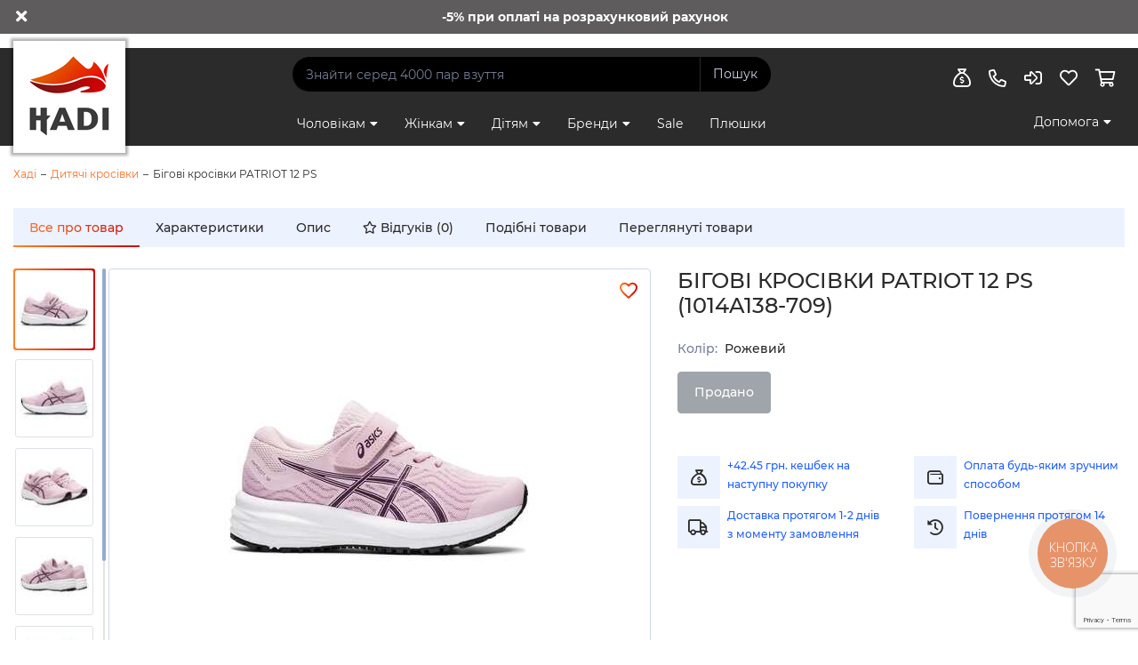

--- FILE ---
content_type: text/html; charset=utf-8
request_url: https://hadi.ua/begovye-krossovki-patriot-12-ps-1014a138-709
body_size: 22365
content:
<!DOCTYPE html>
<!--[if IE]><![endif]-->
<!--[if IE 8 ]>
<html dir="ltr" lang="uk" class="ie8"><![endif]-->
<!--[if IE 9 ]>
<html dir="ltr" lang="uk" class="ie9"><![endif]-->
<!--[if (gt IE 9)|!(IE)]><!-->
<html dir="ltr" lang="uk">
<!--<![endif]-->
<head>
    <meta charset="UTF-8">
    <meta name="viewport" content="width=device-width, initial-scale=1, minimum-scale=1, maximum-scale=1, user-scalable=no">
    <!--width=device-width, initial-scale=1-->
    <meta http-equiv="X-UA-Compatible" content="IE=edge">
    <meta name="facebook-domain-verification" content="sfuranhn7i1coi7i0gucomttlstf1d"/>
    <title>Бігові кросівки PATRIOT 12 PS 1014A138-709, колір рожевий купити в Києві, Україні - Hadi</title>
    <base href="https://hadi.ua/">
        <meta name="description" content="Бігові кросівки PATRIOT 12 PS Asics 1014A138-709 , Колір Рожевий в магазині HADI ⭐ Оригінальне взуття, краща ціна, всі розміри ✅ Акції і знижки до 50&#37; 🥇 Доставка по всій Україні.">
            <meta property="og:title" content="Бігові кросівки PATRIOT 12 PS 1014A138-709, колір рожевий купити в Києві, Україні - Hadi">
    <meta property="og:type" content="website">
    <meta property="og:url" content="https://hadi.ua/begovye-krossovki-patriot-12-ps-1014a138-709">
        <meta property="og:image" content="https://hadi.ua/image/cache/catalog/asics/10/1014A138-709-350x350.jpg">
        <meta property="og:site_name" content="HADI"/>
    
    <!-- Google Tag Manager -->
    <script>(function (w, d, s, l, i){w[l]=w[l]||[];w[l].push({'gtm.start':
        new Date().getTime(),event:'gtm.js'});var f=d.getElementsByTagName(s)[0],
                j=d.createElement(s),dl=l!='dataLayer'?'&l='+l:'';j.async=true;j.src=
                'https://www.googletagmanager.com/gtm.js?id='+i+dl;f.parentNode.insertBefore(j,f);
                })(window, document, 'script', 'dataLayer', 'GTM-5JDTCJ2');</script>
    <!-- End Google Tag Manager -->

    <link rel="preload" href="/catalog/view/css/fonts/montserrat-v15-latin_cyrillic-regular.woff2" as="font"
          type="font/woff2" crossorigin>
    <link rel="preload" href="/catalog/view/css/fonts/montserrat-v15-latin_cyrillic-500.woff2" as="font"
          type="font/woff2" crossorigin>
    <link rel="preload" href="/catalog/view/css/fonts/montserrat-v15-latin_cyrillic-600.woff2" as="font"
          type="font/woff2" crossorigin>
    <link rel="preload" href="/catalog/view/css/fonts/montserrat-v15-latin_cyrillic-700.woff2" as="font"
          type="font/woff2" crossorigin>
    <link rel="preload" href="/catalog/view/css/icons/fa-regular-400.woff2" as="font" type="font/woff2" crossorigin>
    <link rel="preload" href="/catalog/view/css/icons/fa-solid-900.woff2" as="font" type="font/woff2" crossorigin>
    <link rel="preload" href="/catalog/view/css/icons/fa-light-300.woff2" as="font" type="font/woff2" crossorigin>

    <link rel="stylesheet" href="/catalog/view/css/common.min.css?version=1.1.1">

    <!--link rel="stylesheet" href="/catalog/view/css/homepage.min.css">
    <link rel="stylesheet" href="/catalog/view/css/category.min.css">
    <link rel="stylesheet" href="/catalog/view/css/product.min.css">
    <link rel="stylesheet" href="/catalog/view/css/cart.min.css">
    <link rel="stylesheet" href="/catalog/view/css/account.min.css">
    <link rel="stylesheet" href="/catalog/view/css/login_register.min.css">
    <link rel="stylesheet" href="/catalog/view/css/manufacturer.min.css">
    <link rel="stylesheet" href="/catalog/view/css/news.min.css">
    <link rel="stylesheet" href="/catalog/view/css/promotion.min.css">
    <link rel="stylesheet" href="/catalog/view/css/information.min.css"-->


    <!--link href="/catalog/view/theme/hadi/stylesheet/stylesheet.css?v=< ?= filemtime(DIR_APPLICATION . 'view/theme/hadi/stylesheet/stylesheet.css') ?>"
          rel="stylesheet" type="text/css"-->


    
    <script src="/catalog/view/javascript/jquery/jquery-3.4.1.min.js" type="text/javascript"></script>
    <script src="/catalog/view/javascript/common.js?v=3"></script>
    <script src="/catalog/view/js/jquery.inputmask.min.js"></script>
    <script src="/catalog/view/js/tap.js"></script>
    <script src="/catalog/view/javascript/jquery/jquery.fancybox.min.js" type="text/javascript"></script>
    <link rel="stylesheet" href="/catalog/view/javascript/jquery/jquery.fancybox.min.css">
        <link href="https://hadi.ua/begovye-krossovki-patriot-12-ps-1014a138-709"
     rel="canonical"/>
        <link href="https://hadi.ua/begovye-krossovki-patriot-12-ps-1014a138-709"
     hreflang="uk" rel="alternate"/>
        <link href="https://hadi.ua/ru/begovye-krossovki-patriot-12-ps-1014a138-709"
     hreflang="ru" rel="alternate"/>
        <link href="https://hadi.ua/image/catalog/favicon_tmp.png"
     rel="icon"/>
            
  <!-- Netpeak web-push :: Begin -->
  <script>
      (function(i,s,o,g,r,a,m){
              i["esSdk"] = r;
              i[r] = i[r] || function() {
                  (i[r].q = i[r].q || []).push(arguments)
              }, a=s.createElement(o), m=s.getElementsByTagName(o)[0]; a.async=1; a.src=g;
              m.parentNode.insertBefore(a,m)}
      ) (window, document, "script", "https://esputnik.com/scripts/v1/public/scripts?apiKey=eyJhbGciOiJSUzI1NiJ9.[base64].LiZHAyvaNdEY3DxQvKHf0ZboaxJ-iWc3OZI0TZaZdokKjwd5H-pHnnJ7ndUxeO5vFcTGDhuZF8E0RbD--yWFfQ&domain=34CC0CC4-D02A-416C-B5C9-43C86E8B9FF7", "es");
      es("pushOn");
  </script>
  <!-- Netpeak web-push :: End -->
  </head>
<body class="product-product-2942 preloader">

<!-- Google Tag Manager (noscript) -->
<noscript>
    <iframe src="https://www.googletagmanager.com/ns.html?id=GTM-5JDTCJ2"
            height="0" width="0" style="display:none;visibility:hidden"></iframe>
</noscript>
<!-- End Google Tag Manager (noscript) -->
<!-- annss es -->
<script>
    !function (t, e, c, n) {
        var s = e.createElement(c);
        s.async = 1, s.src = 'https://statics.esputnik.com/scripts/' + n + '.js';
        var r = e.scripts[0];
        r.parentNode.insertBefore(s, r);
        var f = function () {
            f.c(arguments);
        };
        f.q = [];
        f.c = function () {
            f.q.push(arguments);
        };
        t['eS'] = t['eS'] || f;
    }(window, document, 'script', '0DE74367363D425E83B4873B40AE77EB');
</script>
<script>eS('init');</script>
<!--script>if(typeof eS !== 'function') var eS = function(){};</script-->
<!-- /annss es -->

<div id = "info_panel_wrapper">
    <a href="#" onclick="hide_info_panel()">
        <i class="fa fa-times" aria-hidden="true"></i>
    </a>
    <div id = "carousel-top" class="owl-carousel owl-theme">
                    <div class="item" style="background-color: #3c75fa;">Безкоштовна доставка у відділення Нової Пошти</div>
                    <div class="item" style="background-color: #5e5c5c;">-5% при оплаті на розрахунковий рахунок</div>
                    <div class="item" style="background-color: #009d00;">Кешбек за покупку</div>
            </div>
</div>

<script>
    if (sessionStorage.getItem('slideshow_top_hide') != 'true') {
        document.getElementById('info_panel_wrapper').style.display = 'block';
    }
</script>

<header id="header" class="position-sticky">
    <div class="container-fluid d-block d-md-none text-center">
              <a class="position-relative d-inline-block" href="/">
                      <img src="/image/hadi_logo.jpg" class="img-fluid" alt="Hadi">
        </a>
    </div>
    <div class="header_bg">
        <div class="container position-relative d-flex justify-content-between nav_desktop">
            <div class="position-relative logo d-none d-md-block">
                                    <a class="position-relative" href="/">
                                            <img src="/image/hadi_logo.jpg" class="position-relative" alt="Hadi">
                    </a>
            </div>
            <div class="d-block d-md-none align-self-center">
                <button class="btn" id="btn_nav_mobile">
                    <i class="far fa-bars"></i>
                </button>
            </div>
            <div class="d-none d-md-flex flex-column justify-content-between">
                <form action="https://hadi.ua/search/" class="search_block_form" autocomplete="off">
                    <div class="input-group">
                        <input type="text" name="search" class="input-search form-control"
                               placeholder="Знайти серед 4000 пар взуття" autocomplete="off">
                        <div class="input-group-append">
                            <button type="submit" class="btn">Пошук</button>
                        </div>
                    </div>
                    <div class="position-relative fast_search_result">
                        <div class="position-absolute list-group p-1 fast_search_result_list"></div>
                    </div>
                </form>
                <nav class="main_nav flex-grow-1">
                    <ul class="list-unstyled d-flex">
                                                <li class="dropdown">
                            <a href="https://hadi.ua/muzhskaya-obuv/">Чоловікам</a>
                                                                                    <div class="container-fluid dropdown_menu">
                                <div class="row py-4">
                                    <div class="col-8 pr-5">
                                        <div class="d-flex justify-content-between">
                                            <div class="h4">Взуття для чоловіків</div>
                                            <ul class="list-unstyled d-flex shoes_types">
                                                                                                                                                <li class="px-2"><a
                                                            href="https://hadi.ua/muzhskaya-obuv/">Всі</a></li>
                                                                                                                                                <li class="px-2"><a
                                                            href="https://hadi.ua/muzhskaya-obuv/sport-f/">Sport</a></li>
                                                                                                                                                <li class="px-2"><a
                                                            href="https://hadi.ua/muzhskaya-obuv/lifestyle-f/">Lifestyle</a></li>
                                                                                                                                                <li class="px-2"><a
                                                            href="https://hadi.ua/muzhskaya-obuv/casual-f/">Casual</a></li>
                                                                                                                                                <li class="px-2"><a
                                                            href="https://hadi.ua/muzhskaya-obuv/outdoor-f/">Outdoor</a></li>
                                                                                            </ul>
                                        </div>
                                        <div class="subcategory d-flex flex-wrap justify-content-between mb-4">
                                                                                                                                    <div>
                                                <a href="https://hadi.ua/muzhskaya-obuv/muzhskie-krossovki/"
                                                   class="d-flex flex-column justify-content-center align-items-center hover_box_shadow">
                                                    <img src="https://hadi.ua/image/catalog/categories/krossovki.png" alt="Кросівки" title="Кросівки">
                                                    <span>Кросівки</span>
                                                </a>
                                            </div>
                                                                                                                                                                                <div>
                                                <a href="https://hadi.ua/muzhskaya-obuv/muzhskie-kedy-i-slipony/"
                                                   class="d-flex flex-column justify-content-center align-items-center hover_box_shadow">
                                                    <img src="https://hadi.ua/image/catalog/categories/kedy.png" alt="Кеди і сліпони" title="Кеди і сліпони">
                                                    <span>Кеди і сліпони</span>
                                                </a>
                                            </div>
                                                                                                                                                                                <div>
                                                <a href="https://hadi.ua/muzhskaya-obuv/muzhskie-mokasiny/"
                                                   class="d-flex flex-column justify-content-center align-items-center hover_box_shadow">
                                                    <img src="https://hadi.ua/image/catalog/categories/mokasiny.png" alt="Мокасини" title="Мокасини">
                                                    <span>Мокасини</span>
                                                </a>
                                            </div>
                                                                                                                                                                                <div>
                                                <a href="https://hadi.ua/muzhskaya-obuv/muzhskie-akvasoki/"
                                                   class="d-flex flex-column justify-content-center align-items-center hover_box_shadow">
                                                    <img src="https://hadi.ua/image/catalog/categories/akvasoki.png" alt="Аквасокі" title="Аквасокі">
                                                    <span>Аквасокі</span>
                                                </a>
                                            </div>
                                                                                                                                                                                <div>
                                                <a href="https://hadi.ua/muzhskaya-obuv/muzhskie-botinki/"
                                                   class="d-flex flex-column justify-content-center align-items-center hover_box_shadow">
                                                    <img src="https://hadi.ua/image/catalog/categories/botinki.png" alt="Черевики" title="Черевики">
                                                    <span>Черевики</span>
                                                </a>
                                            </div>
                                                                                                                                                                                <div>
                                                <a href="https://hadi.ua/muzhskaya-obuv/muzhskie-polubotinki/"
                                                   class="d-flex flex-column justify-content-center align-items-center hover_box_shadow">
                                                    <img src="https://hadi.ua/image/catalog/categories/polubotinki.png" alt="Напівчеревики" title="Напівчеревики">
                                                    <span>Напівчеревики</span>
                                                </a>
                                            </div>
                                                                                                                                                                                <div>
                                                <a href="https://hadi.ua/muzhskaya-obuv/muzhskie-slantsy/"
                                                   class="d-flex flex-column justify-content-center align-items-center hover_box_shadow">
                                                    <img src="https://hadi.ua/image/catalog/categories/slantsy.png" alt="Сланці" title="Сланці">
                                                    <span>Сланці</span>
                                                </a>
                                            </div>
                                                                                                                                                                                <div>
                                                <a href="https://hadi.ua/muzhskaya-obuv/muzhskie-sandalii/"
                                                   class="d-flex flex-column justify-content-center align-items-center hover_box_shadow">
                                                    <img src="https://hadi.ua/image/catalog/categories/sandalii.png" alt="Сандалі" title="Сандалі">
                                                    <span>Сандалі</span>
                                                </a>
                                            </div>
                                                                                                                                                                                                                        </div>
                                        <div class="h4">Обери свій бренд</div>
                                        <div class="subcategory d-flex flex-wrap justify-content-between mb-n4">
                                                                                        <div>
                                                <a href="https://hadi.ua/brands/asics/male-f/"
                                                   class="d-block p-3 text-center hover_box_shadow">
                                                    <img src="https://hadi.ua/image/catalog/brands/asics.png" class="img-fluid"
                                                         alt="Asics" title="Asics">
                                                </a>
                                            </div>
                                                                                        <div>
                                                <a href="https://hadi.ua/brands/jack-wolfskin/male-f/"
                                                   class="d-block p-3 text-center hover_box_shadow">
                                                    <img src="https://hadi.ua/image/catalog/brands/jack_wolfskin.png" class="img-fluid"
                                                         alt="Jack Wolfskin" title="Jack Wolfskin">
                                                </a>
                                            </div>
                                                                                        <div>
                                                <a href="https://hadi.ua/brands/keen/male-f/"
                                                   class="d-block p-3 text-center hover_box_shadow">
                                                    <img src="https://hadi.ua/image/catalog/brands/keen.png" class="img-fluid"
                                                         alt="KEEN" title="KEEN">
                                                </a>
                                            </div>
                                                                                        <div>
                                                <a href="https://hadi.ua/brands/puma/male-f/"
                                                   class="d-block p-3 text-center hover_box_shadow">
                                                    <img src="https://hadi.ua/image/catalog/brands/puma.png" class="img-fluid"
                                                         alt="Puma" title="Puma">
                                                </a>
                                            </div>
                                                                                        <div>
                                                <a href="https://hadi.ua/brands/skechers/male-f/"
                                                   class="d-block p-3 text-center hover_box_shadow">
                                                    <img src="https://hadi.ua/image/catalog/brands/skechers.png" class="img-fluid"
                                                         alt="Skechers" title="Skechers">
                                                </a>
                                            </div>
                                                                                        <div>
                                                <a href="https://hadi.ua/brands/manul/male-f/"
                                                   class="d-block p-3 text-center hover_box_shadow">
                                                    <img src="https://hadi.ua/image/catalog/brands/manul.png" class="img-fluid"
                                                         alt="Manul" title="Manul">
                                                </a>
                                            </div>
                                                                                        <div>
                                                <a href="https://hadi.ua/brands/merrell/male-f/"
                                                   class="d-block p-3 text-center hover_box_shadow">
                                                    <img src="https://hadi.ua/image/catalog/brands/merrell.png" class="img-fluid"
                                                         alt="Merrell" title="Merrell">
                                                </a>
                                            </div>
                                                                                        <div>
                                                <a href="https://hadi.ua/brands/"
                                                   class="d-flex flex-column justify-content-center align-items-center px-4 hover_box_shadow">
                                                    <span class="btn btn-primary">Багато інших брендів</span>
                                                </a>
                                            </div>
                                        </div>
                                    </div>
                                    <div class="col-4 d-flex flex-column justify-content-between">
                                        <div>
                                            <a href="https://hadi.ua/krossovki-trinity-2-400230-14"
                                               class="d-block text-center mt-2 p-4">
                                                <img src="https://hadi.ua/image/cache/catalog/puma/40/400230-14-370x370.jpg"
                                                     class="img-fluid"
                                                     alt="Кросівки Trinity 2" title="Кросівки Trinity 2">
                                            </a>
                                        </div>
                                        <div>
                                            <img src="/image/banner/nav_mens_14092025.jpg" class="img-fluid" alt="" title="">
                                        </div>
                                    </div>
                                </div>
                            </div>
                                                                                </li>
                                                <li class="dropdown">
                            <a href="https://hadi.ua/zhenskaya-obuv/">Жінкам</a>
                                                                                    <div class="container-fluid dropdown_menu">
                                <div class="row py-4">
                                    <div class="col-8 pr-5">
                                        <div class="d-flex justify-content-between">
                                            <div class="h4">Взуття для жінок</div>
                                            <ul class="list-unstyled d-flex shoes_types">
                                                                                                                                                <li class="px-2"><a
                                                            href="https://hadi.ua/zhenskaya-obuv/">Всі</a></li>
                                                                                                                                                <li class="px-2"><a
                                                            href="https://hadi.ua/zhenskaya-obuv/sport-f/">Sport</a></li>
                                                                                                                                                <li class="px-2"><a
                                                            href="https://hadi.ua/zhenskaya-obuv/lifestyle-f/">Lifestyle</a></li>
                                                                                                                                                <li class="px-2"><a
                                                            href="https://hadi.ua/zhenskaya-obuv/casual-f/">Casual</a></li>
                                                                                                                                                <li class="px-2"><a
                                                            href="https://hadi.ua/zhenskaya-obuv/outdoor-f/">Outdoor</a></li>
                                                                                            </ul>
                                        </div>
                                        <div class="subcategory d-flex flex-wrap justify-content-between mb-4">
                                                                                                                                    <div>
                                                <a href="https://hadi.ua/zhenskaya-obuv/zhenskie-krossovki/"
                                                   class="d-flex flex-column justify-content-center align-items-center hover_box_shadow">
                                                    <img src="https://hadi.ua/image/catalog/categories/krossovki.png" alt="Кросівки" title="Кросівки">
                                                    <span>Кросівки</span>
                                                </a>
                                            </div>
                                                                                                                                                                                <div>
                                                <a href="https://hadi.ua/zhenskaya-obuv/zhenskie-kedy-i-slipony/"
                                                   class="d-flex flex-column justify-content-center align-items-center hover_box_shadow">
                                                    <img src="https://hadi.ua/image/catalog/categories/kedy.png" alt="Кеди і сліпони" title="Кеди і сліпони">
                                                    <span>Кеди і сліпони</span>
                                                </a>
                                            </div>
                                                                                                                                                                                <div>
                                                <a href="https://hadi.ua/zhenskaya-obuv/zhenskie-mokasiny/"
                                                   class="d-flex flex-column justify-content-center align-items-center hover_box_shadow">
                                                    <img src="https://hadi.ua/image/catalog/categories/mokasiny.png" alt="Мокасини" title="Мокасини">
                                                    <span>Мокасини</span>
                                                </a>
                                            </div>
                                                                                                                                                                                <div>
                                                <a href="https://hadi.ua/zhenskaya-obuv/zhenskie-akvasoki/"
                                                   class="d-flex flex-column justify-content-center align-items-center hover_box_shadow">
                                                    <img src="https://hadi.ua/image/catalog/categories/akvasoki.png" alt="Аквасокі" title="Аквасокі">
                                                    <span>Аквасокі</span>
                                                </a>
                                            </div>
                                                                                                                                                                                <div>
                                                <a href="https://hadi.ua/zhenskaya-obuv/zhenskie-botinki/"
                                                   class="d-flex flex-column justify-content-center align-items-center hover_box_shadow">
                                                    <img src="https://hadi.ua/image/catalog/categories/botinki.png" alt="Черевики" title="Черевики">
                                                    <span>Черевики</span>
                                                </a>
                                            </div>
                                                                                                                                                                                <div>
                                                <a href="https://hadi.ua/zhenskaya-obuv/zhenskie-polubotinki/"
                                                   class="d-flex flex-column justify-content-center align-items-center hover_box_shadow">
                                                    <img src="https://hadi.ua/image/catalog/categories/polubotinki.png" alt="Напівчеревики" title="Напівчеревики">
                                                    <span>Напівчеревики</span>
                                                </a>
                                            </div>
                                                                                                                                                                                <div>
                                                <a href="https://hadi.ua/zhenskaya-obuv/zhenskie-slantsy/"
                                                   class="d-flex flex-column justify-content-center align-items-center hover_box_shadow">
                                                    <img src="https://hadi.ua/image/catalog/categories/slantsy.png" alt="Сланці" title="Сланці">
                                                    <span>Сланці</span>
                                                </a>
                                            </div>
                                                                                                                                                                                <div>
                                                <a href="https://hadi.ua/zhenskaya-obuv/zhenskie-sandalii/"
                                                   class="d-flex flex-column justify-content-center align-items-center hover_box_shadow">
                                                    <img src="https://hadi.ua/image/catalog/categories/sandalii.png" alt="Сандалі" title="Сандалі">
                                                    <span>Сандалі</span>
                                                </a>
                                            </div>
                                                                                                                                                                                                                        </div>
                                        <div class="h4">Обери свій бренд</div>
                                        <div class="subcategory d-flex flex-wrap justify-content-between mb-n4">
                                                                                        <div>
                                                <a href="https://hadi.ua/brands/asics/female-f/"
                                                   class="d-block p-3 text-center hover_box_shadow">
                                                    <img src="https://hadi.ua/image/catalog/brands/asics.png" class="img-fluid"
                                                         alt="Asics" title="Asics">
                                                </a>
                                            </div>
                                                                                        <div>
                                                <a href="https://hadi.ua/brands/jack-wolfskin/female-f/"
                                                   class="d-block p-3 text-center hover_box_shadow">
                                                    <img src="https://hadi.ua/image/catalog/brands/jack_wolfskin.png" class="img-fluid"
                                                         alt="Jack Wolfskin" title="Jack Wolfskin">
                                                </a>
                                            </div>
                                                                                        <div>
                                                <a href="https://hadi.ua/brands/keen/female-f/"
                                                   class="d-block p-3 text-center hover_box_shadow">
                                                    <img src="https://hadi.ua/image/catalog/brands/keen.png" class="img-fluid"
                                                         alt="KEEN" title="KEEN">
                                                </a>
                                            </div>
                                                                                        <div>
                                                <a href="https://hadi.ua/brands/puma/female-f/"
                                                   class="d-block p-3 text-center hover_box_shadow">
                                                    <img src="https://hadi.ua/image/catalog/brands/puma.png" class="img-fluid"
                                                         alt="Puma" title="Puma">
                                                </a>
                                            </div>
                                                                                        <div>
                                                <a href="https://hadi.ua/brands/skechers/female-f/"
                                                   class="d-block p-3 text-center hover_box_shadow">
                                                    <img src="https://hadi.ua/image/catalog/brands/skechers.png" class="img-fluid"
                                                         alt="Skechers" title="Skechers">
                                                </a>
                                            </div>
                                                                                        <div>
                                                <a href="https://hadi.ua/brands/manul/female-f/"
                                                   class="d-block p-3 text-center hover_box_shadow">
                                                    <img src="https://hadi.ua/image/catalog/brands/manul.png" class="img-fluid"
                                                         alt="Manul" title="Manul">
                                                </a>
                                            </div>
                                                                                        <div>
                                                <a href="https://hadi.ua/brands/merrell/female-f/"
                                                   class="d-block p-3 text-center hover_box_shadow">
                                                    <img src="https://hadi.ua/image/catalog/brands/merrell.png" class="img-fluid"
                                                         alt="Merrell" title="Merrell">
                                                </a>
                                            </div>
                                                                                        <div>
                                                <a href="https://hadi.ua/brands/"
                                                   class="d-flex flex-column justify-content-center align-items-center px-4 hover_box_shadow">
                                                    <span class="btn btn-primary">Багато інших брендів</span>
                                                </a>
                                            </div>
                                        </div>
                                    </div>
                                    <div class="col-4 d-flex flex-column justify-content-between">
                                        <div>
                                            <a href="https://hadi.ua/kedy-park-luna-sd-402510-06"
                                               class="d-block text-center mt-2 p-4">
                                                <img src="https://hadi.ua/image/cache/catalog/puma/40/402510-06-370x370.jpg"
                                                     class="img-fluid"
                                                     alt="Кеди Park Luna SD" title="Кеди Park Luna SD">
                                            </a>
                                        </div>
                                        <div>
                                            <img src="/image/banner/nav_womens_14092025.jpg" class="img-fluid" alt="" title="">
                                        </div>
                                    </div>
                                </div>
                            </div>
                                                                                </li>
                                                <li class="dropdown">
                            <a href="https://hadi.ua/detskaya-obuv/">Дітям</a>
                                                                                    <div class="container-fluid dropdown_menu">
                                <div class="row py-4">
                                    <div class="col-8 pr-5">
                                        <div class="d-flex justify-content-between">
                                            <div class="h4">Взуття для дітей</div>
                                            <ul class="list-unstyled d-flex shoes_types">
                                                                                                                                                <li class="px-2"><a
                                                            href="https://hadi.ua/detskaya-obuv/">Всі</a></li>
                                                                                                                                                <li class="px-2"><a
                                                            href="https://hadi.ua/detskaya-obuv/sport-f/">Sport</a></li>
                                                                                                                                                <li class="px-2"><a
                                                            href="https://hadi.ua/detskaya-obuv/lifestyle-f/">Lifestyle</a></li>
                                                                                                                                                <li class="px-2"><a
                                                            href="https://hadi.ua/detskaya-obuv/casual-f/">Casual</a></li>
                                                                                                                                                <li class="px-2"><a
                                                            href="https://hadi.ua/detskaya-obuv/outdoor-f/">Outdoor</a></li>
                                                                                            </ul>
                                        </div>
                                        <div class="subcategory d-flex flex-wrap justify-content-between mb-4">
                                                                                                                                    <div>
                                                <a href="https://hadi.ua/detskaya-obuv/detskie-krossovki/"
                                                   class="d-flex flex-column justify-content-center align-items-center hover_box_shadow">
                                                    <img src="https://hadi.ua/image/catalog/categories/krossovki.png" alt="Кросівки" title="Кросівки">
                                                    <span>Кросівки</span>
                                                </a>
                                            </div>
                                                                                                                                                                                <div>
                                                <a href="https://hadi.ua/detskaya-obuv/detskie-kedy-i-slipony/"
                                                   class="d-flex flex-column justify-content-center align-items-center hover_box_shadow">
                                                    <img src="https://hadi.ua/image/catalog/categories/kedy.png" alt="Кеди і сліпони" title="Кеди і сліпони">
                                                    <span>Кеди і сліпони</span>
                                                </a>
                                            </div>
                                                                                                                                                                                <div>
                                                <a href="https://hadi.ua/detskaya-obuv/detskie-mokasiny/"
                                                   class="d-flex flex-column justify-content-center align-items-center hover_box_shadow">
                                                    <img src="https://hadi.ua/image/catalog/categories/mokasiny.png" alt="Мокасини" title="Мокасини">
                                                    <span>Мокасини</span>
                                                </a>
                                            </div>
                                                                                                                                                                                <div>
                                                <a href="https://hadi.ua/detskaya-obuv/detskie-akvasoki/"
                                                   class="d-flex flex-column justify-content-center align-items-center hover_box_shadow">
                                                    <img src="https://hadi.ua/image/catalog/categories/akvasoki.png" alt="Аквасокі" title="Аквасокі">
                                                    <span>Аквасокі</span>
                                                </a>
                                            </div>
                                                                                                                                                                                <div>
                                                <a href="https://hadi.ua/detskaya-obuv/detskie-botinki/"
                                                   class="d-flex flex-column justify-content-center align-items-center hover_box_shadow">
                                                    <img src="https://hadi.ua/image/catalog/categories/botinki.png" alt="Черевики" title="Черевики">
                                                    <span>Черевики</span>
                                                </a>
                                            </div>
                                                                                                                                                                                <div>
                                                <a href="https://hadi.ua/detskaya-obuv/detskie-polubotinki/"
                                                   class="d-flex flex-column justify-content-center align-items-center hover_box_shadow">
                                                    <img src="https://hadi.ua/image/catalog/categories/polubotinki.png" alt="Напівчеревики" title="Напівчеревики">
                                                    <span>Напівчеревики</span>
                                                </a>
                                            </div>
                                                                                                                                                                                <div>
                                                <a href="https://hadi.ua/detskaya-obuv/detskie-slantsy/"
                                                   class="d-flex flex-column justify-content-center align-items-center hover_box_shadow">
                                                    <img src="https://hadi.ua/image/catalog/categories/slantsy.png" alt="Сланці" title="Сланці">
                                                    <span>Сланці</span>
                                                </a>
                                            </div>
                                                                                                                                                                                <div>
                                                <a href="https://hadi.ua/detskaya-obuv/detskie-sandalii/"
                                                   class="d-flex flex-column justify-content-center align-items-center hover_box_shadow">
                                                    <img src="https://hadi.ua/image/catalog/categories/sandalii.png" alt="Сандалі" title="Сандалі">
                                                    <span>Сандалі</span>
                                                </a>
                                            </div>
                                                                                                                                                                                                                        </div>
                                        <div class="h4">Обери свій бренд</div>
                                        <div class="subcategory d-flex flex-wrap justify-content-between mb-n4">
                                                                                        <div>
                                                <a href="https://hadi.ua/brands/asics/children-f/"
                                                   class="d-block p-3 text-center hover_box_shadow">
                                                    <img src="https://hadi.ua/image/catalog/brands/asics.png" class="img-fluid"
                                                         alt="Asics" title="Asics">
                                                </a>
                                            </div>
                                                                                        <div>
                                                <a href="https://hadi.ua/brands/jack-wolfskin/children-f/"
                                                   class="d-block p-3 text-center hover_box_shadow">
                                                    <img src="https://hadi.ua/image/catalog/brands/jack_wolfskin.png" class="img-fluid"
                                                         alt="Jack Wolfskin" title="Jack Wolfskin">
                                                </a>
                                            </div>
                                                                                        <div>
                                                <a href="https://hadi.ua/brands/keen/children-f/"
                                                   class="d-block p-3 text-center hover_box_shadow">
                                                    <img src="https://hadi.ua/image/catalog/brands/keen.png" class="img-fluid"
                                                         alt="KEEN" title="KEEN">
                                                </a>
                                            </div>
                                                                                        <div>
                                                <a href="https://hadi.ua/brands/puma/children-f/"
                                                   class="d-block p-3 text-center hover_box_shadow">
                                                    <img src="https://hadi.ua/image/catalog/brands/puma.png" class="img-fluid"
                                                         alt="Puma" title="Puma">
                                                </a>
                                            </div>
                                                                                        <div>
                                                <a href="https://hadi.ua/brands/skechers/children-f/"
                                                   class="d-block p-3 text-center hover_box_shadow">
                                                    <img src="https://hadi.ua/image/catalog/brands/skechers.png" class="img-fluid"
                                                         alt="Skechers" title="Skechers">
                                                </a>
                                            </div>
                                                                                        <div>
                                                <a href="https://hadi.ua/brands/manul/children-f/"
                                                   class="d-block p-3 text-center hover_box_shadow">
                                                    <img src="https://hadi.ua/image/catalog/brands/manul.png" class="img-fluid"
                                                         alt="Manul" title="Manul">
                                                </a>
                                            </div>
                                                                                        <div>
                                                <a href="https://hadi.ua/brands/merrell/children-f/"
                                                   class="d-block p-3 text-center hover_box_shadow">
                                                    <img src="https://hadi.ua/image/catalog/brands/merrell.png" class="img-fluid"
                                                         alt="Merrell" title="Merrell">
                                                </a>
                                            </div>
                                                                                        <div>
                                                <a href="https://hadi.ua/brands/"
                                                   class="d-flex flex-column justify-content-center align-items-center px-4 hover_box_shadow">
                                                    <span class="btn btn-primary">Багато інших брендів</span>
                                                </a>
                                            </div>
                                        </div>
                                    </div>
                                    <div class="col-4 d-flex flex-column justify-content-between">
                                        <div>
                                            <a href="https://hadi.ua/kedy-puma-rebound-v6-lo-jr-393833-04"
                                               class="d-block text-center mt-2 p-4">
                                                <img src="https://hadi.ua/image/cache/catalog/puma/39/393833-04-370x370.jpg"
                                                     class="img-fluid"
                                                     alt="Кеди Puma Rebound V6 Lo Jr" title="Кеди Puma Rebound V6 Lo Jr">
                                            </a>
                                        </div>
                                        <div>
                                            <img src="/image/banner/nav_kids_14092025.jpg" class="img-fluid" alt="" title="">
                                        </div>
                                    </div>
                                </div>
                            </div>
                                                                                </li>
                                                <li class="dropdown">
                            <a href="https://hadi.ua/brands/">Бренди</a>
                                                                                    <div class="container-fluid dropdown_menu">
                                <div class="row py-4">
                                    <div class="col-12 pr-5">
                                        <div class="subcategory d-flex flex-wrap justify-content-between mb-n4">
                                                                                        <div>
                                                <a href="https://hadi.ua/brands/asics/"
                                                   class="d-block p-3 text-center hover_box_shadow">
                                                    <img src="https://hadi.ua/image/catalog/brands/asics.png" class="img-fluid"
                                                         alt="Asics" title="Asics">
                                                </a>
                                            </div>
                                                                                        <div>
                                                <a href="https://hadi.ua/brands/jack-wolfskin/"
                                                   class="d-block p-3 text-center hover_box_shadow">
                                                    <img src="https://hadi.ua/image/catalog/brands/jack_wolfskin.png" class="img-fluid"
                                                         alt="Jack Wolfskin" title="Jack Wolfskin">
                                                </a>
                                            </div>
                                                                                        <div>
                                                <a href="https://hadi.ua/brands/keen/"
                                                   class="d-block p-3 text-center hover_box_shadow">
                                                    <img src="https://hadi.ua/image/catalog/brands/keen.png" class="img-fluid"
                                                         alt="KEEN" title="KEEN">
                                                </a>
                                            </div>
                                                                                        <div>
                                                <a href="https://hadi.ua/brands/puma/"
                                                   class="d-block p-3 text-center hover_box_shadow">
                                                    <img src="https://hadi.ua/image/catalog/brands/puma.png" class="img-fluid"
                                                         alt="Puma" title="Puma">
                                                </a>
                                            </div>
                                                                                        <div>
                                                <a href="https://hadi.ua/brands/skechers/"
                                                   class="d-block p-3 text-center hover_box_shadow">
                                                    <img src="https://hadi.ua/image/catalog/brands/skechers.png" class="img-fluid"
                                                         alt="Skechers" title="Skechers">
                                                </a>
                                            </div>
                                                                                        <div>
                                                <a href="https://hadi.ua/brands/manul/"
                                                   class="d-block p-3 text-center hover_box_shadow">
                                                    <img src="https://hadi.ua/image/catalog/brands/manul.png" class="img-fluid"
                                                         alt="Manul" title="Manul">
                                                </a>
                                            </div>
                                                                                        <div>
                                                <a href="https://hadi.ua/brands/merrell/"
                                                   class="d-block p-3 text-center hover_box_shadow">
                                                    <img src="https://hadi.ua/image/catalog/brands/merrell.png" class="img-fluid"
                                                         alt="Merrell" title="Merrell">
                                                </a>
                                            </div>
                                                                                        <div>
                                                <a href="https://hadi.ua/brands/nike/"
                                                   class="d-block p-3 text-center hover_box_shadow">
                                                    <img src="https://hadi.ua/image/catalog/brands/nike.png" class="img-fluid"
                                                         alt="Nike" title="Nike">
                                                </a>
                                            </div>
                                                                                        <div>
                                                <a href="https://hadi.ua/brands/adidas/"
                                                   class="d-block p-3 text-center hover_box_shadow">
                                                    <img src="https://hadi.ua/image/catalog/brands/adidas_logo.png" class="img-fluid"
                                                         alt="Adidas" title="Adidas">
                                                </a>
                                            </div>
                                                                                        <div>
                                                <a href="https://hadi.ua/brands/regatta/"
                                                   class="d-block p-3 text-center hover_box_shadow">
                                                    <img src="https://hadi.ua/image/catalog/brands/regatta.png" class="img-fluid"
                                                         alt="Regatta" title="Regatta">
                                                </a>
                                            </div>
                                                                                        <div>
                                                <a href="https://hadi.ua/brands/hi-tec/"
                                                   class="d-block p-3 text-center hover_box_shadow">
                                                    <img src="https://hadi.ua/image/catalog/brands/hi_tec.png" class="img-fluid"
                                                         alt="Hi-Tec" title="Hi-Tec">
                                                </a>
                                            </div>
                                                                                        <div>
                                                <a href="https://hadi.ua/brands/new-balance/"
                                                   class="d-block p-3 text-center hover_box_shadow">
                                                    <img src="https://hadi.ua/image/catalog/brands/new_balance.png" class="img-fluid"
                                                         alt="New Balance" title="New Balance">
                                                </a>
                                            </div>
                                                                                        <div>
                                                <a href="https://hadi.ua/brands/columbia/"
                                                   class="d-block p-3 text-center hover_box_shadow">
                                                    <img src="https://hadi.ua/image/catalog/brands/columbia.png" class="img-fluid"
                                                         alt="Columbia" title="Columbia">
                                                </a>
                                            </div>
                                                                                        <div>
                                                <a href="https://hadi.ua/brands/"
                                                   class="d-flex flex-column justify-content-center align-items-center px-4 hover_box_shadow">
                                                    <span class="btn btn-primary">Багато інших брендів</span>
                                                </a>
                                            </div>
                                        </div>
                                    </div>
                                </div>
                            </div>
                                                                                </li>
                                                <li class="">
                            <a href="https://hadi.ua/sale/">Sale</a>
                                                    </li>
                                                <li class="">
                            <a href="https://hadi.ua/special-offers-hadi/">Плюшки</a>
                                                    </li>
                                            </ul>
                </nav>
            </div>
            <div class="d-flex flex-column justify-content-between">
                <ul class="list-unstyled d-flex controls">
                    <li class="d-inline d-md-none">
                        <a class="show_search_form">
                            <i class="far fa-search"></i>
                        </a>
                    </li>
                  <li>
                    <a href="https://hadi.ua/bonusy-hadi">
                      <i class="far fa-sack-dollar"></i>
                    </a>
                  </li>
                    <li>
                        <a class="d-none d-md-inline phone_popover" data-html="true" data-placement="bottom" data-content="0(800) 335-925<br>+38 (067) 726-34-59<br>+38 (050) 436-45-68">
                            <i class="far fa-phone flip-h"></i>
                        </a>
                        <a href="tel:0800335925" class="d-md-none"><i class="far fa-phone flip-h"></i></a>
                    </li>
                    <li>
					                    <a href="/login/">
                    					<i class="far fa-sign-in-alt"></i></a></li>
                    <li>
                        <a href="https://hadi.ua/wishlist/" class="position-relative">
                            <i class="far fa-heart"></i>
                            <span class="whishlist-total position-absolute"
                                  style="display:none">0</span>
                        </a>
                    </li>
                    <li id="cart">
  <a href="https://hadi.ua/cart/" class="d-inline-block d-md-none position-relative">
    <i class="far fa-shopping-cart"></i>
    <span class="cart-total position-absolute" style="display:none">0</span>
  </a>
  <a data-toggle="dropdown" class="d-none d-md-inline-block dropdown-toggle position-relative">
    <i class="far fa-shopping-cart"></i>
    <span class="cart-total position-absolute" style="display:none">0</span>
  </a>
  <ul class="dropdown-menu dropdown-menu-right dropdown-menu-manual">
          <li>
        <p class="text-center text-muted py-3 m-0 cart_empty">Ваш кошик порожній!</p>
      </li>
      </ul>
</li>                </ul>
                <div class="main_nav d-none d-md-block flex-grow-1">
                    <ul class="list-unstyled d-flex justify-content-end">
                        <li class="dropdown">
                            <a>Допомога</a>
                            <div class="container-fluid dropdown_menu help">
                                <div class="row py-4">
                                    <div class="col-7 pr-5">
                                        <div class="list-group list-group-flush mb-4 help_nav">
                                                                                        <a href="https://hadi.ua/bonusy-hadi"
                                               class="list-group-item">Кешбек за покупку</a>
                                                                                        <a href="https://hadi.ua/delivery"
                                               class="list-group-item">Доставка</a>
                                                                                        <a href="https://hadi.ua/payment"
                                               class="list-group-item">Оплата</a>
                                                                                        <a href="https://hadi.ua/exchange-return"
                                               class="list-group-item">Повернення</a>
                                                                                        <a href="https://hadi.ua/contact-us/"
                                               class="list-group-item">Контакти</a>
                                        </div>
                                        <div class="h4">Популярні бренди</div>
                                        <div class="subcategory d-flex flex-wrap justify-content-between mb-n4">
                                                                                                                                    <div>
                                                <a href="https://hadi.ua/brands/asics/"
                                                   class="d-block p-3 text-center hover_box_shadow">
                                                    <img src="https://hadi.ua/image/catalog/brands/asics.png" class="img-fluid"
                                                         alt="Asics" title="Asics">
                                                </a>
                                            </div>
                                                                                        <div>
                                                <a href="https://hadi.ua/brands/jack-wolfskin/"
                                                   class="d-block p-3 text-center hover_box_shadow">
                                                    <img src="https://hadi.ua/image/catalog/brands/jack_wolfskin.png" class="img-fluid"
                                                         alt="Jack Wolfskin" title="Jack Wolfskin">
                                                </a>
                                            </div>
                                                                                        <div>
                                                <a href="https://hadi.ua/brands/keen/"
                                                   class="d-block p-3 text-center hover_box_shadow">
                                                    <img src="https://hadi.ua/image/catalog/brands/keen.png" class="img-fluid"
                                                         alt="KEEN" title="KEEN">
                                                </a>
                                            </div>
                                                                                        <div>
                                                <a href="https://hadi.ua/brands/puma/"
                                                   class="d-block p-3 text-center hover_box_shadow">
                                                    <img src="https://hadi.ua/image/catalog/brands/puma.png" class="img-fluid"
                                                         alt="Puma" title="Puma">
                                                </a>
                                            </div>
                                                                                        <div>
                                                <a href="https://hadi.ua/brands/skechers/"
                                                   class="d-block p-3 text-center hover_box_shadow">
                                                    <img src="https://hadi.ua/image/catalog/brands/skechers.png" class="img-fluid"
                                                         alt="Skechers" title="Skechers">
                                                </a>
                                            </div>
                                                                                        <div>
                                                <a href="https://hadi.ua/brands/"
                                                   class="d-flex flex-column justify-content-center align-items-center px-4 hover_box_shadow">
                                                    <span class="btn btn-primary">Багато інших брендів</span>
                                                </a>
                                            </div>
                                                                                    </div>
                                    </div>
                                    <div class="col-5 d-flex flex-column justify-content-between">
                                        <div>
                                            <a href="https://hadi.ua/krossovki-crazychaos-2000-jr3577"
                                               class="d-block text-center p-2">
                                                <img src="https://hadi.ua/image/cache/catalog/adidas/jr/JR3577-370x370.jpg" class="img-fluid"
                                                     alt="Кросівки CRAZYCHAOS 2000" title="Кросівки CRAZYCHAOS 2000">
                                            </a>
                                        </div>
                                        <div>
                                            <img src="/image/banner/nav_help_14092025.jpg" class="img-fluid" alt="" title="">
                                        </div>
                                    </div>
                                </div>
                            </div>
                        </li>
                    </ul>
                </div>
            </div>
            <div class="overlay"></div>
        </div>
    </div>
    <form action="https://hadi.ua/search/" class="search_block_form mobile_search d-soft-none d-md-none"
          autocomplete="off">
        <div class="text-right mt-n2 mb-1 mr-1">
      <span class="hide_search_form">
        <i class="fal fa-times fa-2x"></i>
      </span>
        </div>
        <div class="input-group">
            <input type="text" name="search" class="input-search form-control" placeholder="Знайти серед 4000 пар взуття"
                   autocomplete="off">
        </div>
        <div class="position-relative fast_search_result">
            <div class="position-absolute list-group p-1 fast_search_result_list"></div>
        </div>
    </form>
</header>


<div class="d-md-none position-absolute" id="nav_mobile">
    <div class="first_level">
        <div class="text-uppercase title">
            <span class="d-inline-block align-middle" id="close_nav_mobile"><i class="fal fa-times"></i></span>
            <span class="d-inline-block font-weight-500">Меню</span>
        </div>
        <div class="list-group">
                                    <a data-target="#subcat-62"
               class="list-group-item text-decoration-none d-flex justify-content-between align-items-center">Чоловікам</a>
                                                <a data-target="#subcat-63"
               class="list-group-item text-decoration-none d-flex justify-content-between align-items-center">Жінкам</a>
                                                <a data-target="#subcat-64"
               class="list-group-item text-decoration-none d-flex justify-content-between align-items-center">Дітям</a>
                                                <a data-target="#subcat-brands"
               class="list-group-item text-decoration-none d-flex justify-content-between align-items-center">Бренди</a>
                                                <a href="https://hadi.ua/sale/"
               class="list-group-item text-decoration-none d-flex justify-content-between align-items-center">Sale</a>
                                                <a href="https://hadi.ua/special-offers-hadi/"
               class="list-group-item text-decoration-none d-flex justify-content-between align-items-center">Плюшки</a>
                                </div>
        <div class="select_lang">  <div id="form-language" style="margin-bottom: 1rem;">
    <div class="dropdown-toggle" data-toggle="dropdown">
      <i class="fa fa-globe"></i> &nbsp; <span>Українська (UK)</span> &nbsp; <i class="fa fa-caret-down"></i>
    </div>
    <ul class="dropdown-menu rounded-0">
              <li>
          <a href="/ru/begovye-krossovki-patriot-12-ps-1014a138-709" class="btn-link language-select" name="ru-ru">
            Русский          </a>
        </li>
              <li>
          <a href="/begovye-krossovki-patriot-12-ps-1014a138-709" class="btn-link language-select" name="uk-ua">
            Українська          </a>
        </li>
          </ul>
  </div>
</div>
    </div>
    <div class="second_level">
                        <div class="list-group subcategory" id="subcat-62">
            <div class="title">
                <span class="d-inline-block align-middle cancel_lavel"><i class="far fa-arrow-left"></i></span>
                <span class="d-inline-block font-weight-500">Взуття для чоловіків</span>
            </div>
                        <a href="https://hadi.ua/muzhskaya-obuv/muzhskie-krossovki/" class="list-group-item text-decoration-none d-flex align-items-center">
                <img src="https://hadi.ua/image/catalog/categories/krossovki.png" class="mt-n2 mr-2" alt="Кросівки" title="Кросівки">
                Кросівки            </a>
                        <a href="https://hadi.ua/muzhskaya-obuv/muzhskie-kedy-i-slipony/" class="list-group-item text-decoration-none d-flex align-items-center">
                <img src="https://hadi.ua/image/catalog/categories/kedy.png" class="mt-n2 mr-2" alt="Кеди і сліпони" title="Кеди і сліпони">
                Кеди і сліпони            </a>
                        <a href="https://hadi.ua/muzhskaya-obuv/muzhskie-mokasiny/" class="list-group-item text-decoration-none d-flex align-items-center">
                <img src="https://hadi.ua/image/catalog/categories/mokasiny.png" class="mt-n2 mr-2" alt="Мокасини" title="Мокасини">
                Мокасини            </a>
                        <a href="https://hadi.ua/muzhskaya-obuv/muzhskie-akvasoki/" class="list-group-item text-decoration-none d-flex align-items-center">
                <img src="https://hadi.ua/image/catalog/categories/akvasoki.png" class="mt-n2 mr-2" alt="Аквасокі" title="Аквасокі">
                Аквасокі            </a>
                        <a href="https://hadi.ua/muzhskaya-obuv/muzhskie-botinki/" class="list-group-item text-decoration-none d-flex align-items-center">
                <img src="https://hadi.ua/image/catalog/categories/botinki.png" class="mt-n2 mr-2" alt="Черевики" title="Черевики">
                Черевики            </a>
                        <a href="https://hadi.ua/muzhskaya-obuv/muzhskie-polubotinki/" class="list-group-item text-decoration-none d-flex align-items-center">
                <img src="https://hadi.ua/image/catalog/categories/polubotinki.png" class="mt-n2 mr-2" alt="Напівчеревики" title="Напівчеревики">
                Напівчеревики            </a>
                        <a href="https://hadi.ua/muzhskaya-obuv/muzhskie-slantsy/" class="list-group-item text-decoration-none d-flex align-items-center">
                <img src="https://hadi.ua/image/catalog/categories/slantsy.png" class="mt-n2 mr-2" alt="Сланці" title="Сланці">
                Сланці            </a>
                        <a href="https://hadi.ua/muzhskaya-obuv/muzhskie-sandalii/" class="list-group-item text-decoration-none d-flex align-items-center">
                <img src="https://hadi.ua/image/catalog/categories/sandalii.png" class="mt-n2 mr-2" alt="Сандалі" title="Сандалі">
                Сандалі            </a>
                        <a href="https://hadi.ua/muzhskaya-obuv/" class="list-group-item text-decoration-none d-flex align-items-center">
                <img src="/image/catalog/categories/photo_all.png" class="mt-n2 mr-2" alt="Всі" title="Всі">
                Всі            </a>
                    </div>
                                <div class="list-group subcategory" id="subcat-63">
            <div class="title">
                <span class="d-inline-block align-middle cancel_lavel"><i class="far fa-arrow-left"></i></span>
                <span class="d-inline-block font-weight-500">Взуття для жінок</span>
            </div>
                        <a href="https://hadi.ua/zhenskaya-obuv/zhenskie-krossovki/" class="list-group-item text-decoration-none d-flex align-items-center">
                <img src="https://hadi.ua/image/catalog/categories/krossovki.png" class="mt-n2 mr-2" alt="Кросівки" title="Кросівки">
                Кросівки            </a>
                        <a href="https://hadi.ua/zhenskaya-obuv/zhenskie-kedy-i-slipony/" class="list-group-item text-decoration-none d-flex align-items-center">
                <img src="https://hadi.ua/image/catalog/categories/kedy.png" class="mt-n2 mr-2" alt="Кеди і сліпони" title="Кеди і сліпони">
                Кеди і сліпони            </a>
                        <a href="https://hadi.ua/zhenskaya-obuv/zhenskie-mokasiny/" class="list-group-item text-decoration-none d-flex align-items-center">
                <img src="https://hadi.ua/image/catalog/categories/mokasiny.png" class="mt-n2 mr-2" alt="Мокасини" title="Мокасини">
                Мокасини            </a>
                        <a href="https://hadi.ua/zhenskaya-obuv/zhenskie-akvasoki/" class="list-group-item text-decoration-none d-flex align-items-center">
                <img src="https://hadi.ua/image/catalog/categories/akvasoki.png" class="mt-n2 mr-2" alt="Аквасокі" title="Аквасокі">
                Аквасокі            </a>
                        <a href="https://hadi.ua/zhenskaya-obuv/zhenskie-botinki/" class="list-group-item text-decoration-none d-flex align-items-center">
                <img src="https://hadi.ua/image/catalog/categories/botinki.png" class="mt-n2 mr-2" alt="Черевики" title="Черевики">
                Черевики            </a>
                        <a href="https://hadi.ua/zhenskaya-obuv/zhenskie-polubotinki/" class="list-group-item text-decoration-none d-flex align-items-center">
                <img src="https://hadi.ua/image/catalog/categories/polubotinki.png" class="mt-n2 mr-2" alt="Напівчеревики" title="Напівчеревики">
                Напівчеревики            </a>
                        <a href="https://hadi.ua/zhenskaya-obuv/zhenskie-slantsy/" class="list-group-item text-decoration-none d-flex align-items-center">
                <img src="https://hadi.ua/image/catalog/categories/slantsy.png" class="mt-n2 mr-2" alt="Сланці" title="Сланці">
                Сланці            </a>
                        <a href="https://hadi.ua/zhenskaya-obuv/zhenskie-sandalii/" class="list-group-item text-decoration-none d-flex align-items-center">
                <img src="https://hadi.ua/image/catalog/categories/sandalii.png" class="mt-n2 mr-2" alt="Сандалі" title="Сандалі">
                Сандалі            </a>
                        <a href="https://hadi.ua/zhenskaya-obuv/" class="list-group-item text-decoration-none d-flex align-items-center">
                <img src="/image/catalog/categories/photo_all.png" class="mt-n2 mr-2" alt="Всі" title="Всі">
                Всі            </a>
                    </div>
                                <div class="list-group subcategory" id="subcat-64">
            <div class="title">
                <span class="d-inline-block align-middle cancel_lavel"><i class="far fa-arrow-left"></i></span>
                <span class="d-inline-block font-weight-500">Взуття для дітей</span>
            </div>
                        <a href="https://hadi.ua/detskaya-obuv/detskie-krossovki/" class="list-group-item text-decoration-none d-flex align-items-center">
                <img src="https://hadi.ua/image/catalog/categories/krossovki.png" class="mt-n2 mr-2" alt="Кросівки" title="Кросівки">
                Кросівки            </a>
                        <a href="https://hadi.ua/detskaya-obuv/detskie-kedy-i-slipony/" class="list-group-item text-decoration-none d-flex align-items-center">
                <img src="https://hadi.ua/image/catalog/categories/kedy.png" class="mt-n2 mr-2" alt="Кеди і сліпони" title="Кеди і сліпони">
                Кеди і сліпони            </a>
                        <a href="https://hadi.ua/detskaya-obuv/detskie-mokasiny/" class="list-group-item text-decoration-none d-flex align-items-center">
                <img src="https://hadi.ua/image/catalog/categories/mokasiny.png" class="mt-n2 mr-2" alt="Мокасини" title="Мокасини">
                Мокасини            </a>
                        <a href="https://hadi.ua/detskaya-obuv/detskie-akvasoki/" class="list-group-item text-decoration-none d-flex align-items-center">
                <img src="https://hadi.ua/image/catalog/categories/akvasoki.png" class="mt-n2 mr-2" alt="Аквасокі" title="Аквасокі">
                Аквасокі            </a>
                        <a href="https://hadi.ua/detskaya-obuv/detskie-botinki/" class="list-group-item text-decoration-none d-flex align-items-center">
                <img src="https://hadi.ua/image/catalog/categories/botinki.png" class="mt-n2 mr-2" alt="Черевики" title="Черевики">
                Черевики            </a>
                        <a href="https://hadi.ua/detskaya-obuv/detskie-polubotinki/" class="list-group-item text-decoration-none d-flex align-items-center">
                <img src="https://hadi.ua/image/catalog/categories/polubotinki.png" class="mt-n2 mr-2" alt="Напівчеревики" title="Напівчеревики">
                Напівчеревики            </a>
                        <a href="https://hadi.ua/detskaya-obuv/detskie-slantsy/" class="list-group-item text-decoration-none d-flex align-items-center">
                <img src="https://hadi.ua/image/catalog/categories/slantsy.png" class="mt-n2 mr-2" alt="Сланці" title="Сланці">
                Сланці            </a>
                        <a href="https://hadi.ua/detskaya-obuv/detskie-sandalii/" class="list-group-item text-decoration-none d-flex align-items-center">
                <img src="https://hadi.ua/image/catalog/categories/sandalii.png" class="mt-n2 mr-2" alt="Сандалі" title="Сандалі">
                Сандалі            </a>
                        <a href="https://hadi.ua/detskaya-obuv/" class="list-group-item text-decoration-none d-flex align-items-center">
                <img src="/image/catalog/categories/photo_all.png" class="mt-n2 mr-2" alt="Всі" title="Всі">
                Всі            </a>
                    </div>
                                <div class="list-group subcategory" id="subcat-brands">
            <div class="title">
                <span class="d-inline-block align-middle cancel_lavel"><i class="far fa-arrow-left"></i></span>
                <span class="d-inline-block font-weight-500">Бренди</span>
            </div>
                        <a href="https://hadi.ua/brands/asics/" class="list-group-item text-decoration-none d-flex align-items-center">
                <img src="https://hadi.ua/image/catalog/brands/asics.png" class="mt-n2 mr-2" alt="Asics" title="Asics">
                Asics            </a>
                        <a href="https://hadi.ua/brands/jack-wolfskin/" class="list-group-item text-decoration-none d-flex align-items-center">
                <img src="https://hadi.ua/image/catalog/brands/jack_wolfskin.png" class="mt-n2 mr-2" alt="Jack Wolfskin" title="Jack Wolfskin">
                Jack Wolfskin            </a>
                        <a href="https://hadi.ua/brands/keen/" class="list-group-item text-decoration-none d-flex align-items-center">
                <img src="https://hadi.ua/image/catalog/brands/keen.png" class="mt-n2 mr-2" alt="KEEN" title="KEEN">
                KEEN            </a>
                        <a href="https://hadi.ua/brands/puma/" class="list-group-item text-decoration-none d-flex align-items-center">
                <img src="https://hadi.ua/image/catalog/brands/puma.png" class="mt-n2 mr-2" alt="Puma" title="Puma">
                Puma            </a>
                        <a href="https://hadi.ua/brands/skechers/" class="list-group-item text-decoration-none d-flex align-items-center">
                <img src="https://hadi.ua/image/catalog/brands/skechers.png" class="mt-n2 mr-2" alt="Skechers" title="Skechers">
                Skechers            </a>
                        <a href="https://hadi.ua/brands/manul/" class="list-group-item text-decoration-none d-flex align-items-center">
                <img src="https://hadi.ua/image/catalog/brands/manul.png" class="mt-n2 mr-2" alt="Manul" title="Manul">
                Manul            </a>
                        <a href="https://hadi.ua/brands/merrell/" class="list-group-item text-decoration-none d-flex align-items-center">
                <img src="https://hadi.ua/image/catalog/brands/merrell.png" class="mt-n2 mr-2" alt="Merrell" title="Merrell">
                Merrell            </a>
                        <a href="https://hadi.ua/brands/nike/" class="list-group-item text-decoration-none d-flex align-items-center">
                <img src="https://hadi.ua/image/catalog/brands/nike.png" class="mt-n2 mr-2" alt="Nike" title="Nike">
                Nike            </a>
                        <a href="https://hadi.ua/brands/adidas/" class="list-group-item text-decoration-none d-flex align-items-center">
                <img src="https://hadi.ua/image/catalog/brands/adidas_logo.png" class="mt-n2 mr-2" alt="Adidas" title="Adidas">
                Adidas            </a>
                        <a href="https://hadi.ua/brands/regatta/" class="list-group-item text-decoration-none d-flex align-items-center">
                <img src="https://hadi.ua/image/catalog/brands/regatta.png" class="mt-n2 mr-2" alt="Regatta" title="Regatta">
                Regatta            </a>
                        <a href="https://hadi.ua/brands/hi-tec/" class="list-group-item text-decoration-none d-flex align-items-center">
                <img src="https://hadi.ua/image/catalog/brands/hi_tec.png" class="mt-n2 mr-2" alt="Hi-Tec" title="Hi-Tec">
                Hi-Tec            </a>
                        <a href="https://hadi.ua/brands/new-balance/" class="list-group-item text-decoration-none d-flex align-items-center">
                <img src="https://hadi.ua/image/catalog/brands/new_balance.png" class="mt-n2 mr-2" alt="New Balance" title="New Balance">
                New Balance            </a>
                        <a href="https://hadi.ua/brands/columbia/" class="list-group-item text-decoration-none d-flex align-items-center">
                <img src="https://hadi.ua/image/catalog/brands/columbia.png" class="mt-n2 mr-2" alt="Columbia" title="Columbia">
                Columbia            </a>
                    </div>
                                                    </div>
</div>


<div id="content_wrapper">  <div class="container">
  <ul class="breadcrumb">
          <li><a href="https://hadi.ua/" >Хаді</a></li>
          <li><a href="https://hadi.ua/detskaya-obuv/detskie-krossovki/" >Дитячі кросівки</a></li>
          <li><a  >Бігові кросівки PATRIOT 12 PS</a></li>
      </ul>

  <nav id="product_tabs" class="nav nav-pills mb-4 position-sticky d-none d-md-flex">
    <a class="nav-link active" href="">Все про товар</a>
    <a class="nav-link" href="#characteristics">Характеристики</a>
    <a class="nav-link" href="#description">Опис</a>
          <a class="nav-link" href="#comments"><i class="far fa-solid fa-star pr-1"></i>Відгуків (0)</a>
        <a class="nav-link" href="#similar">Подібні товари</a>
    <a class="nav-link" href="#viewed">Переглянуті товари</a>
  </nav>

  <div id="product" class="mb-5">
    <script>
        window.dataLayer = window.dataLayer || [];
        window.dataLayer.push({
            'ecommerce': {
                'currencyCode': 'UAH',
                'detail': {
                    'actionField': {'list': 'Product item'},
                    'products': {"name":"Бігові кросівки PATRIOT 12 PS","id":2942,"price":849,"brand":"Asics","category":"Кросівки"}                },
            },
            'event': 'gtm-ee-event',
            'gtm-ee-event-category': 'Enhanced Ecommerce',
            'gtm-ee-event-action': 'Product Details',
            'gtm-ee-event-non-interaction': 'True',
        });
    </script>

          <script>
          // -- annss es --
          eS('sendEvent', 'ProductPage', {
                  'ProductPage': {"productKey":"2942","price":"849","isInStock":0}              }
          );
      </script>
    
    <link rel="stylesheet" href="/catalog/view/css/image360.css">
    <div class="row">
      <div class="col-12 d-flex d-md-none mb-3 overflow-auto mobile_images">
        <span class="open_360 sqrd_img position-relative disabled" data-threesixty=""></span>
                  <a href="https://hadi.ua/image/cache/catalog/asics/10/1014A138-709-1024x1024.jpg" title="Бігові кросівки PATRIOT 12 PS" data-fancybox="images" class="d-inline-block">
            <img src="https://hadi.ua/image/cache/catalog/asics/10/1014A138-709-160x160.jpg" class="img-thumbnail" title="Бігові кросівки PATRIOT 12 PS - фото" alt="Бігові кросівки PATRIOT 12 PS - картинка">
          </a>
                      <a href="https://hadi.ua/image/cache/catalog/asics/10/1014A138-709-1-1024x1024.jpg" title="Бігові кросівки PATRIOT 12 PS" data-fancybox="images" class="d-inline-block">
              <img src="https://hadi.ua/image/cache/catalog/asics/10/1014A138-709-1-160x160.jpg" class="img-thumbnail" title="Бігові кросівки PATRIOT 12 PS - фото 1"
                   alt="Бігові кросівки PATRIOT 12 PS - картинка 1">
            </a>
                      <a href="https://hadi.ua/image/cache/catalog/asics/10/1014A138-709-2-1024x1024.jpg" title="Бігові кросівки PATRIOT 12 PS" data-fancybox="images" class="d-inline-block">
              <img src="https://hadi.ua/image/cache/catalog/asics/10/1014A138-709-2-160x160.jpg" class="img-thumbnail" title="Бігові кросівки PATRIOT 12 PS - фото 2"
                   alt="Бігові кросівки PATRIOT 12 PS - картинка 2">
            </a>
                      <a href="https://hadi.ua/image/cache/catalog/asics/10/1014A138-709-3-1024x1024.jpg" title="Бігові кросівки PATRIOT 12 PS" data-fancybox="images" class="d-inline-block">
              <img src="https://hadi.ua/image/cache/catalog/asics/10/1014A138-709-3-160x160.jpg" class="img-thumbnail" title="Бігові кросівки PATRIOT 12 PS - фото 3"
                   alt="Бігові кросівки PATRIOT 12 PS - картинка 3">
            </a>
                      <a href="https://hadi.ua/image/cache/catalog/asics/10/1014A138-709-4-1024x1024.jpg" title="Бігові кросівки PATRIOT 12 PS" data-fancybox="images" class="d-inline-block">
              <img src="https://hadi.ua/image/cache/catalog/asics/10/1014A138-709-4-160x160.jpg" class="img-thumbnail" title="Бігові кросівки PATRIOT 12 PS - фото 4"
                   alt="Бігові кросівки PATRIOT 12 PS - картинка 4">
            </a>
                      <a href="https://hadi.ua/image/cache/catalog/asics/10/1014A138-709-5-1024x1024.jpg" title="Бігові кросівки PATRIOT 12 PS" data-fancybox="images" class="d-inline-block">
              <img src="https://hadi.ua/image/cache/catalog/asics/10/1014A138-709-5-160x160.jpg" class="img-thumbnail" title="Бігові кросівки PATRIOT 12 PS - фото 5"
                   alt="Бігові кросівки PATRIOT 12 PS - картинка 5">
            </a>
                      <a href="https://hadi.ua/image/cache/catalog/asics/10/1014A138-709-6-1024x1024.jpg" title="Бігові кросівки PATRIOT 12 PS" data-fancybox="images" class="d-inline-block">
              <img src="https://hadi.ua/image/cache/catalog/asics/10/1014A138-709-6-160x160.jpg" class="img-thumbnail" title="Бігові кросівки PATRIOT 12 PS - фото 6"
                   alt="Бігові кросівки PATRIOT 12 PS - картинка 6">
            </a>
                                </div>
      <div class="col-md-1 d-none d-md-block">
        <div>
                      <ul class="d-lex flex-column list-unstyled thumbnails mCS_image_gallery mCustomScrollbar">
              <li class="mb-2">
                <a href="https://hadi.ua/image/cache/catalog/asics/10/1014A138-709-1024x1024.jpg" title="Бігові кросівки PATRIOT 12 PS" class="position-relative">
                  <img src="https://hadi.ua/image/cache/catalog/asics/10/1014A138-709-80x80.jpg" class="img-thumbnail" title="Бігові кросівки PATRIOT 12 PS - фото" alt="Бігові кросівки PATRIOT 12 PS - картинка">
                </a>
              </li>
                              <li class="mb-2">
                  <a href="https://hadi.ua/image/cache/catalog/asics/10/1014A138-709-1-1024x1024.jpg" title="Бігові кросівки PATRIOT 12 PS" class="position-relative">
                    <img src="https://hadi.ua/image/cache/catalog/asics/10/1014A138-709-1-80x80.jpg" class="img-thumbnail" title="Бігові кросівки PATRIOT 12 PS - фото 1"
                         alt="Бігові кросівки PATRIOT 12 PS - картинка 1">
                  </a>
                </li>
                              <li class="mb-2">
                  <a href="https://hadi.ua/image/cache/catalog/asics/10/1014A138-709-2-1024x1024.jpg" title="Бігові кросівки PATRIOT 12 PS" class="position-relative">
                    <img src="https://hadi.ua/image/cache/catalog/asics/10/1014A138-709-2-80x80.jpg" class="img-thumbnail" title="Бігові кросівки PATRIOT 12 PS - фото 2"
                         alt="Бігові кросівки PATRIOT 12 PS - картинка 2">
                  </a>
                </li>
                              <li class="mb-2">
                  <a href="https://hadi.ua/image/cache/catalog/asics/10/1014A138-709-3-1024x1024.jpg" title="Бігові кросівки PATRIOT 12 PS" class="position-relative">
                    <img src="https://hadi.ua/image/cache/catalog/asics/10/1014A138-709-3-80x80.jpg" class="img-thumbnail" title="Бігові кросівки PATRIOT 12 PS - фото 3"
                         alt="Бігові кросівки PATRIOT 12 PS - картинка 3">
                  </a>
                </li>
                              <li class="mb-2">
                  <a href="https://hadi.ua/image/cache/catalog/asics/10/1014A138-709-4-1024x1024.jpg" title="Бігові кросівки PATRIOT 12 PS" class="position-relative">
                    <img src="https://hadi.ua/image/cache/catalog/asics/10/1014A138-709-4-80x80.jpg" class="img-thumbnail" title="Бігові кросівки PATRIOT 12 PS - фото 4"
                         alt="Бігові кросівки PATRIOT 12 PS - картинка 4">
                  </a>
                </li>
                              <li class="mb-2">
                  <a href="https://hadi.ua/image/cache/catalog/asics/10/1014A138-709-5-1024x1024.jpg" title="Бігові кросівки PATRIOT 12 PS" class="position-relative">
                    <img src="https://hadi.ua/image/cache/catalog/asics/10/1014A138-709-5-80x80.jpg" class="img-thumbnail" title="Бігові кросівки PATRIOT 12 PS - фото 5"
                         alt="Бігові кросівки PATRIOT 12 PS - картинка 5">
                  </a>
                </li>
                              <li class="mb-2">
                  <a href="https://hadi.ua/image/cache/catalog/asics/10/1014A138-709-6-1024x1024.jpg" title="Бігові кросівки PATRIOT 12 PS" class="position-relative">
                    <img src="https://hadi.ua/image/cache/catalog/asics/10/1014A138-709-6-80x80.jpg" class="img-thumbnail" title="Бігові кросівки PATRIOT 12 PS - фото 6"
                         alt="Бігові кросівки PATRIOT 12 PS - картинка 6">
                  </a>
                </li>
                          </ul>
                  </div>
      </div>
      <div class="col-md-6 d-none d-md-block">
        <div class="position-relative">
          <a href="https://hadi.ua/image/cache/catalog/asics/10/1014A138-709-1024x1024.jpg" id="main_image" class="d-block border rounded p-4"
             title="Бігові кросівки PATRIOT 12 PS">
            <img src="https://hadi.ua/image/cache/catalog/asics/10/1014A138-709-350x350.jpg" class="img-fluid" title="Бігові кросівки PATRIOT 12 PS" alt="Бігові кросівки PATRIOT 12 PS">
          </a>
          <span class="position-absolute add_favorite" data-id="2942"></span>

          <div class="other_colors position-absolute d-flex-product">
                          <a  class="position-relative rounded-circle item-a d-none">
                <img src="https://hadi.ua/image/cache/catalog/asics/10/1014A138-421-80x80.jpg" alt="Бігові кросівки PATRIOT 12 PS - Темно-синій" title="Бігові кросівки PATRIOT 12 PS - Темно-синій" class="img-fluid rounded-circle">
              </a>
                          <a  class="position-relative rounded-circle item-a active">
                <img src="https://hadi.ua/image/cache/catalog/asics/10/1014A138-709-80x80.jpg" alt="Бігові кросівки PATRIOT 12 PS - Рожевий" title="Бігові кросівки PATRIOT 12 PS - Рожевий" class="img-fluid rounded-circle">
              </a>
                                    <span class="open_360 circle_img position-relative img-fluid rounded-circle disabled"
                  data-threesixty=""></span>
          </div>

        </div>
      </div>
      <div class="col-md-5">
        <h1 class="text-uppercase pr-0 pr-md-4 mb-4">
          <!--span class="product_designer"><a href="https://hadi.ua/brands/asics/children-f/">Asics</a></span-->
          <span class="d-block">Бігові кросівки PATRIOT 12 PS</span>
          <span class="d-block">(1014A138-709)</span>
        </h1>

                  <div class="mb-3">
            <span class="color-light-grey pr-2">Колір:</span><span class="color-dark-grey">Рожевий</span>
          </div>
        
        
        
        <div class="mb-5 d-block d-md-flex justify-content-between justify-content-md-start buttons_cart">
                      <button class="btn btn-secondary" disabled>Продано</button>
                  </div>

        <div class="mb-3 row delivery_information">
          <div class="col-6 media mb-2">
            <!--i class="far fa-gift-card align-self-center mr-2"></i-->
            <!--i class="far fa-hotel align-self-center mr-2"></i-->
            <i class="far fa-sack-dollar align-self-center mr-2"></i>
            <div class="media-body">
              <a data-fancybox data-src="#popup_discount">+42.45 грн. кешбек на наступну покупку</a>
              <div class="card d-soft-none info_card_popup" id="popup_discount">
                <div class="card-body">
                  <div class="card-title h5">
                    <!--i class="far fa-gift-card align-self-center mr-2"></i-->
                    <!--i class="far fa-hotel align-self-center mr-2"></i-->
                    <i class="far fa-sack-dollar align-self-center mr-2"></i>Кешбек на наступну покупку</div>
                  <p class="card-text"></p>
                </div>
              </div>
            </div>
          </div>
          <div class="col-6 media mb-2">
            <i class="far fa-wallet align-self-center mr-2"></i>
            <div class="media-body">
              <a data-fancybox data-src="#popup_payment">Оплата будь-яким зручним способом</a>
              <div class="card d-soft-none info_card_popup" id="popup_payment">
                <div class="card-body">
                  <div class="card-title h5"><i class="far fa-wallet align-self-center mr-2"></i> Умови оплати</div>
                  <p class="card-text"></p>
                </div>
              </div>
            </div>
          </div>
          <div class="col-6 media mb-2">
            <i class="far fa-truck align-self-center mr-2"></i>
            <div class="media-body">
              <a data-fancybox data-src="#popup_delivery">Доставка протягом 1-2 днів з моменту замовлення</a>
              <div class="card d-soft-none info_card_popup" id="popup_delivery">
                <div class="card-body">
                  <div class="card-title h5"><i class="far fa-truck align-self-center mr-2"></i> Умови доставки</div>
                  <p class="card-text"></p>
                </div>
              </div>
            </div>
          </div>
          <div class="col-6 media mb-2">
            <i class="far fa-history align-self-center mr-2"></i>
            <div class="media-body">
              <a data-fancybox data-src="#popup_return">Повернення протягом 14 днів</a>
              <div class="card d-soft-none info_card_popup" id="popup_return">
                <div class="card-body">
                  <div class="card-title h5"><i class="far fa-history align-self-center mr-2"></i> Умови повернення</div>
                  <p class="card-text"></p>
                </div>
              </div>
            </div>
          </div>
        </div>
      </div>
    </div>

    <div class="row my-5" id="characteristics">
      <div class="col-md-6 offset-md-1">
        <div class="h3">Характеристики</div>
        <div class="row">
                      
                <div class="col-6 mb-2"><span class="d-block" style="height: 100%">Бренд</span></div>
                <div class="col-6 mb-2"><span class="d-block"><a href="https://hadi.ua/detskaya-obuv/detskie-krossovki/asics-f/">ASICS</a></span></div>

              
                <div class="col-6 mb-2"><span class="d-block" style="height: 100%">Стать</span></div>
                <div class="col-6 mb-2"><span class="d-block">Дитяче</span></div>

              
                <div class="col-6 mb-2"><span class="d-block" style="height: 100%">Стиль</span></div>
                <div class="col-6 mb-2"><span class="d-block"><a href="https://hadi.ua/detskaya-obuv/detskie-krossovki/sport-f/">sport</a></span></div>

              
                <div class="col-6 mb-2"><span class="d-block" style="height: 100%">Колір</span></div>
                <div class="col-6 mb-2"><span class="d-block"><a href="https://hadi.ua/detskaya-obuv/detskie-krossovki/pink-f/">Рожевий</a></span></div>

              
                <div class="col-6 mb-2"><span class="d-block" style="height: 100%">Сезон</span></div>
                <div class="col-6 mb-2"><span class="d-block"><a href="https://hadi.ua/detskaya-obuv/detskie-krossovki/vesna-f/">Весна</a>, <a href="https://hadi.ua/detskaya-obuv/detskie-krossovki/leto-f/">Літо</a></span></div>

              
                <div class="col-6 mb-2"><span class="d-block" style="height: 100%">Колекція</span></div>
                <div class="col-6 mb-2"><span class="d-block"><a href="https://hadi.ua/detskaya-obuv/detskie-krossovki/vesna-leto-2022-f/">Весна-Літо 2022</a></span></div>

              
                <div class="col-6 mb-2"><span class="d-block" style="height: 100%">Склад</span></div>
                <div class="col-6 mb-2"><span class="d-block">Поліестер 68, 0%, Поліуретан 32, 0%</span></div>

              
                <div class="col-6 mb-2"><span class="d-block" style="height: 100%">Матеріал</span></div>
                <div class="col-6 mb-2"><span class="d-block"><a href="https://hadi.ua/detskaya-obuv/detskie-krossovki/tekstily-f/">Текстиль</a>, <a href="https://hadi.ua/detskaya-obuv/detskie-krossovki/sinetetika-f/">Синтетика</a></span></div>

              
                <div class="col-6 mb-2"><span class="d-block" style="height: 100%">Країна</span></div>
                <div class="col-6 mb-2"><span class="d-block"><a href="https://hadi.ua/detskaya-obuv/detskie-krossovki/kambodzha-f/">Камбоджа</a></span></div>

                                </div>

        <div class="row technology d-none"></div>

      </div>


    </div>

    <div class="row mb-5" id="description">
      <div class="col-md-6 offset-md-1">
        <div class="h3">Опис</div>
        <div>Дитячі кросівки PATRIOT 12 забезпечать стопам чудову адаптивність під час бігу чи занять іншими видами спорту. Безшовна конструкція із функціональної сітки подарує максимальний комфорт та зменшує ризик натирання. Для стабілізації стопи та додаткової підтримки модель має ламіновані бічні смуги у вигляді логотипу компанії, а також посилені носову частину, жорстку зону п'ятки та область шнурування. Повітропроникний верхній матеріал дозволить активно відводити зайву вологу назовні та сприяє кращій циркуляції повітря. Проміжна підошва із легкого матеріалу AMPLIFOAM є м'якою, забезпечує підвищену амортизацію та має можливість рівномірно розподілити навантаження. Зносостійка гума та спеціальний рисунок протектора забезпечить довговічність та надійне зчеплення з різними поверхнями. А проста та комфортна фіксація за допомогою шнурків та липучки дозволить взуватися дитині навіть без допомоги дорослих.</div>
      </div>
    </div>


    <!-- annss -->
    
      <div class="row" id="comments">

        <div class="col-md-6 offset-md-1">
          <div class="h3">Відгуки покупців</div>
          <div class="rating">
                                          <span class="fa fa-stack"><i class="fal fa-star"></i></span>
                                                        <span class="fa fa-stack"><i class="fal fa-star"></i></span>
                                                        <span class="fa fa-stack"><i class="fal fa-star"></i></span>
                                                        <span class="fa fa-stack"><i class="fal fa-star"></i></span>
                                                        <span class="fa fa-stack"><i class="fal fa-star"></i></span>
                                    </div>
          <span>0 відгуків / <a href="#feedback" rel="nofollow" class="modalbox" data-touch="false">Написати відгук</a></span>
        </div>


        
      </div>
    
    <div id="feedback" style="display: none;">
      <div class="card-title">Написати відгук</div>
      <div class="com_not">
        <form id="comment_form" class="form" novalidate>
          <div class="form-group">
            <input type="text" name="name" class="form-control" minlength="2" placeholder="Ваше ім&#39;я" required>
          </div>
          <div class="form-group">
            <input type="text" name="mail" class="form-control" placeholder="Ваш email">
          </div>
          <div class="form-group">
            <textarea class="form-control" name="text" placeholder="Ваш відгук" required></textarea>
          </div>
          <div class="form_group comment_rating">
            <span>Оцінка</span>
            <div class="stars">
              <label class="stars__label">
                <input type="radio" name="rating" value="5" class="stars__input">
              </label>
              <label class="stars__label">
                <input type="radio" name="rating" value="4" class="stars__input">
              </label>
              <label class="stars__label">
                <input type="radio" name="rating" value="3" class="stars__input">
              </label>
              <label class="stars__label">
                <input type="radio" name="rating" value="2" class="stars__input">
              </label>
              <label class="stars__label">
                <input type="radio" name="rating" value="1" class="stars__input">
              </label>
            </div>
          </div>
          <input type="hidden" name="product_id" value="2942">
          <div class="form-group">
            <button type="submit" class="btn btn-dark btn-block buy m-auto" id="comment_send">Відправити відгук</button>
          </div>
        </form>
      </div>
    </div>
    <!-- /annss -->

  </div>

  <div class="row mt-5 d-none d-md-block invisible" id="similar">
    <div class="col-11 offset-md-1 h3">Вам може сподобатися</div>
    <div class="col-12 mt-5 product_carousel"></div>
  </div>

  <div class="row mt-5 d-none d-md-block invisible" id="viewed">
    <div class="col-11 offset-md-1 h3">Переглянуті товари</div>
    <div class="col-12 mt-5 product_carousel"></div>
  </div>

  <div class="card info_card_popup" id="modal_buy_click">
    <div class="card-title">Купитие в один клік</div>
    <div class="card-body">
      <form class="form needs-validation" novalidate>
        <div class="form-group">
          <input type="text" name="name" class="form-control" minlength="2" placeholder="Введіть Ваше ім'я і Прізвище" required>
        </div>
        <div class="form-group">
          <input type="tel" name="telephone" class="form-control" placeholder="Введіть Ваш телефон" required>
        </div>
        <input type="hidden" name="product_id" value="2942">
        <input type="hidden" id="product_option_value_id" name="product_option_value_id">
        <input type="hidden" name="recaptcha_response" id="recaptcha_response">
        <div class="form-group">
          <button type="submit" class="btn btn-dark btn-block buy m-auto text-uppercase">Купити</button>
        </div>
      </form>
    </div>
    <!--
  <div class="form_block">
    <div class="close"></div>
    <div class="title text-center text-uppercase f-geometria">Купитие в один клік</div>
    <form class="form">
      <div class="form-group">
        <input type="text" name="name" class="form-control" minlength="2" placeholder="Введіть Ваше ім'я і Прізвище" required>
      </div>
      <div class="form-group">
        <input type="tel" name="telephone" class="form-control" placeholder="Введіть Ваш телефон" required>
      </div>
      <input type="hidden" name="product_id" value="2942">
      <input type="hidden" id="product_option_value_id" name="product_option_value_id">
      <div class="form-group">
        <button type="submit" class="btn btn-outline-dark buy d-block m-auto text-uppercase">Купити</button>
      </div>
    </form>
  </div>
  -->
  </div>

  <!--подключение tg_env-->
  <script src="/catalog/view/js/ext_data_layer.js"></script>
  <!--подключение tg_env-->

  <!--подключение mCustomScrollbar-->
  <link rel="stylesheet" href="/catalog/view/css/jquery.mCustomScrollbar.css">
  <script src="/catalog/view/javascript/jquery.mCustomScrollbar.concat.min.js"></script>
  <!--подключение mCustomScrollbar-->

  <link rel="stylesheet" href="/catalog/view/javascript/jquery/owl-carousel/assets/owl.carousel.min.css">
  <link rel="stylesheet" href="/catalog/view/javascript/jquery/owl-carousel/assets/owl.theme.default.min.css">
  <script src="/catalog/view/javascript/jquery/owl-carousel/owl.carousel.min.js"></script>
  <script src="/catalog/view/javascript/jquery/jquery.inputmask.bundle.min.js"></script>
  <script src="/catalog/view/javascript/threesixty.js"></script>
  <script async src="https://www.google.com/recaptcha/api.js?render=6LcOXxwlAAAAADRQManFiVnrJHd1tOFLfN2fK8mh"></script>


  <script>
      var availableStores = $('.available_stores').hide();
      // -- Переключение размеров

      var arr_data = "[]";
      var price = $('.prices');

      var sizesList = $('.sizes'),
          sizesLi = sizesList.find('li'),
          sizesRadio = sizesList.find(':radio').on('change', function () {
              var $that = $(this);
              sizesLi.removeClass('active');
              $that.closest('li').addClass('active');

              data_price = arr_data[$that[0].dataset.num_arr]['price'];
              data_old_price = arr_data[$that[0].dataset.num_arr]['old_price'];
              data_sale_price = arr_data[$that[0].dataset.num_arr]['sale_price'];
              data_sale_currency = arr_data[$that[0].dataset.num_arr]['sale_currency'];

              price.find('.sale, .color-red, .color-light-grey, .percent_discount, .color-dark-grey').remove();

              if (data_price == data_old_price) {
                  if (data_sale_price != 0) {
                      price.append('<span class="color-red">' + data_sale_price + '<small class="price_unit">' + data_sale_currency + '</small></span><del class="color-light-grey">' + data_old_price + '</del><span class="sale">SALE -' + Math.floor(100 - ($that[0].dataset.sale_price * 100 / $that[0].dataset.price)) + '%</span>');
                  } else {
                      price.append('<span class="color-dark-grey">' + data_price + '</span>');
                  }
              } else {
                  if (data_sale_price != 0) {
                      price.append('<span class="color-red">' + data_sale_price + '<small class="price_unit">' + data_sale_currency + '</small></span><del class="color-light-grey">' + data_old_price + '</del><span class="percent_discount">-' + Math.floor(100 - ($that[0].dataset.price * 100 / $that[0].dataset.old_price)) + '%</span>');
                      price.append('<span class="sale">SALE -' + Math.floor(100 - ($that[0].dataset.sale_price * 100 / $that[0].dataset.price)) + '%</span>');
                  } else {
                      price.append('<span class="color-red">' + data_price + '</span><del class="color-light-grey">' + data_old_price + '</del><span class="percent_discount">-' + Math.floor(100 - ($that[0].dataset.price * 100 / $that[0].dataset.old_price)) + '%</span>');
                  }
              }
              availableStores.hide();
              availableStores.filter('[data-size="' + $that.siblings('span').text() + '"]').show();
          });
      availableStores.filter('[data-size="' + sizesRadio.filter(':checked').siblings('span').text() + '"]').show();

      // -- Модальное окно в 1 клик

      var modalBuyClick = $('#modal_buy_click'),
          oneClickForm = modalBuyClick.find('form'),
          productOptionValueId = oneClickForm.find('#product_option_value_id');

      $('.open_buy_click').on('click', function () {
          var _size = sizesRadio.filter(':checked');
          if (_size.length) {
              grecaptcha.ready(function () {
                  grecaptcha.execute('6LcOXxwlAAAAADRQManFiVnrJHd1tOFLfN2fK8mh', {action: 'oneclick'}).then(function (token) {
                      var recaptchaResponse = document.getElementById('recaptcha_response');
                      recaptchaResponse.value = token;

                      productOptionValueId.val(_size.val());
                      oneClickForm.removeClass('was-validated');
                      //modalBuyClick.fadeIn(200);
                      $.fancybox.open(modalBuyClick, {
                          touch: {
                              vertical: false,
                              momentum: false
                          },
                      });
                  });
              });
          }

      });

      modalBuyClick.find('.close').on('click', function () {
          modalBuyClick.fadeOut('fast');
      });
      /*
      modalBuyClick.on('click', function (e) {
          if (e.target === this) {
              modalBuyClick.fadeOut('fast');
          }
      });
      */
      oneClickForm.on('submit', function (e) {
          e.preventDefault();
          var $that = $(this);
          if (this.checkValidity() === false) {
              e.stopPropagation();
              $that.addClass('was-validated');
              return false;
          }
          var _btn = $that.find(':submit');
          if ($that.find('.is-invalid').length === 0) {
              $.ajax({
                  url: 'index.php?route=checkout/oneclick',
                  type: 'POST',
                  dataType: 'json',
                  data: $that.serialize(),
                  beforeSend: function () {
                      _btn.button('loading');
                  },
                  complete: function () {
                      _btn.button('reset');
                  },
                  success: function (json) {
                      modalBuyClick.fadeOut('fast');
                      if (json.success) {
                          Swal.fire('', json.success, 'success');
                      } else {

                      }
                  }
              });
          }
      });

      $('[name="telephone"]').inputmask('+380(99)999-99-99', { // динамическая маска, на пару цифр можно больше - '(999)999-99-99{1,3}'
          clearIncomplete: true,
          showMaskOnHover: false
      });

      $(document).ready(function () {
          var flag = 0;
          $('.media').on({
              mousedown: function () {
                  flag = 1;
              },
              mousemove: function () {
                  if (flag === 1) {
                      flag = 2;
                  }

              },
              mouseup: function () {
                  setTimeout(function () {
                      flag = 0;
                  }, 1);
              },
              touchend: function () {
                  setTimeout(function () {
                      flag = 0;
                  }, 1);
              }
          });


          $('#mobile_slider').find('.owl-carousel').owlCarousel({
              items: 1,
              nav: false,
              loop: true,
              /*lazyLoad: true,*/
              autoWidth: false,
              margin: 10,
          }).on('changed.owl.carousel', function () {
              flag = 0;
          });
          if (!$.fancybox.isMobile) {

              /*
              $('#main_image').find('a').on('click', function (e) {
                  e.preventDefault();
              });
              */
          }


      });
  </script>

  <script>
      function hide_dropdown_menu(el) {
          var goback_ul = el.closest("ul");
          goback_ul.classList.remove("show");
      }

      var _cart = $('#cart');

      var buttonCart = $('#button-cart').on('click', function () {

          var sizeRadio = $(':radio:checked');
          if (!sizeRadio.length) {
              return false;
          }
          var _data = {};
          _data[sizeRadio.attr('name')] = sizeRadio.val();
          _data.product_id = 2942;
          _data.quantity = 1;
          $.ajax({
              url: 'index.php?route=checkout/cart/add',
              type: 'post',
              data: _data,
              dataType: 'json',
              beforeSend: function () {
                  buttonCart.button('loading');
              },
              complete: function () {
                  buttonCart.button('reset');
              },
              success: function (json) {
                  $('#content').find('.alert, .text-danger').remove();
                  $('.form-group').removeClass('has-error');

                  if (json.error) {
                      if (json.error.option) {
                          for (i in json.error.option) {
                              var element = $('#input-option' + i.replace('_', '-'));

                              if (element.parent().hasClass('input-group')) {
                                  element.parent().after('<div class="text-danger">' + json.error.option[i] + '</div>');
                              } else {
                                  element.after('<div class="text-danger">' + json.error.option[i] + '</div>');
                              }
                          }
                      }

                      if (json.error.recurring) {
                          $('select[name="recurring_id"]').after('<div class="text-danger">' + json.error.recurring + '</div>');
                      }

                      if (json.error.maxcount) {
                          Swal.fire({
                              html: '<div class="text-center">' + json.error.maxcount + '</div>',
                              icon: 'info'
                          });
                      }

                      // Highlight any found errors
                      $('.text-danger').parent().addClass('has-error');
                  }

                  if (json.success) {
                      setTimeout(function () {
                          _cart.find('.cart-total')[+json.total > 0 ? 'show' : 'hide']().text(json.total);
                      }, 100);

                      $('html, body').animate({scrollTop: 0}, 'slow');

                      _cart.find('> ul').load('index.php?route=common/cart/info ul li', {}, function () {
                          _cart.find('.dropdown-toggle').trigger('click');
                      });

                      // -- annss es --
                      eS('sendEvent', 'StatusCart', {
                          'StatusCart': [{
                              'productKey': "2942",
                              'price': "849",
                              'price_currency_code': "UAH",
                              'quantity': '1'
                          }],
                          'GUID': "F0F36A52-EDDA-CADC-BB6E-8925E74E54E2"                      });
                      //--

                      //window.dataLayer = [];
                      //window.dataLayer.push({

                      window.dataLayer = window.dataLayer || [];
                      window.dataLayer.push({
                          'ecommerce': {
                              'currencyCode': 'UAH',
                              'add': {
                                  'products': [{
                                      'name': "Бігові кросівки PATRIOT 12 PS",
                                      'id': 2942,
                                      'price': 849,
                                      'brand': "Asics",
                                      'category': "Кросівки",
                                      'variant': sizeRadio.data('caption'),
                                      'quantity': 1
                                  }]
                              }
                          },
                          'event': 'gtm-ee-event',
                          'gtm-ee-event-category': 'Enhanced Ecommerce',
                          'gtm-ee-event-action': 'Adding a Product to a Shopping Cart',
                          'gtm-ee-event-non-interaction': 'False',
                      });

                  }
              },
              error: function (xhr, ajaxOptions, thrownError) {
                  console.log(thrownError + "\r\n" + xhr.statusText + "\r\n" + xhr.responseText);
              }
          });
      });

      // Табы
      var productTabNav = $('#product_tabs');
      var tabLinks = productTabNav.find('a').on('click', function (e) {
          $(window).off("scroll", scrollTabs);
          e.preventDefault();
          var $that = $(this);
          var _hash = $that.attr('href');
          if (!_hash || _hash === '#') {
              _hash = '#product';
          }
          var _target = $(_hash);
          if (_target.length) {
              tabLinks.not(this).removeClass('active');
              $that.addClass('active');
              //tabLinks.not(this).removeClass('active');

              $('html, body').animate({
                  scrollTop: _target.offset().top - 200
              }, function () {
                  setTimeout(function () {
                      $(window).on("scroll", scrollTabs);
                  }, 20);
              });

          }
      });
      var navLinkOffsets = tabLinks.map(function (i, el) {
          return $(el.getAttribute('href') || '#product').offset().top;
      }).get();
      navLinkOffsets[0] = 0;
      var posTabNav = productTabNav.offset().top;
      var winH = $(window).height();

      $(window).on("scroll", scrollTabs);

      function scrollTabs() {
          var scrollPos = $(document).scrollTop();
          if (scrollPos + winH >= $(document).height() - 50) {
              tabLinks.removeClass("active");
              tabLinks.eq(navLinkOffsets.length - 1).addClass("active");
          } else {
              scrollPos += posTabNav;
              var found = navLinkOffsets.reduce(function (p, c) {
                  return scrollPos >= p && scrollPos < c ? p : c;
              }, 0);
              tabLinks.removeClass("active");
              tabLinks.eq(navLinkOffsets.indexOf(found) || 0).addClass("active");
          }
      }


      // Превью фото
      var mainImage = $('#main_image').find('img');
      var thumbnails = $('.thumbnails').find('a').on('click', function (e) {
          e.preventDefault();
          var $that = $(this);
          mainImage.attr('src', $that.attr('href'));

          var that_alt = $that.find('img');
          mainImage.attr('alt', that_alt.attr('alt'));

          thumbnails.not(this).removeClass('active');
          $that.addClass('active');
      });
      thumbnails.eq(0).addClass('active');

      var popupImages = thumbnails.map(function (i, el) {
          return {src: $(el).attr('href')};
      })
      mainImage.on('click', function (e) {
          e.preventDefault();
          if (popupImages) {
              $.fancybox.open(popupImages, {loop: false}, thumbnails.index(thumbnails.filter('.active')) || 0);
          }

      });

      $('.mobile_images').find('a:not(.youtube_link)').fancybox();

      $.ajax({
          url: '/?route=product/product/similar',
          dataType: 'json',
          data: {
              product_id: '2942',
              category_id: '149'
          },
          success: function (json) {
              console.log(json);
              var similar = $('#similar');
              if (json) {
                  similar.find('.product_carousel').html(json);
                  similar.find('.owl-carousel').owlCarousel({
                      items: 5,
                      nav: false,
                      dots: false,
                      loop: true,
                      margin: 10,
                      autoWidth: false,
                      responsiveClass: true,
                      responsive: {
                          0: {
                              items: 2
                          },
                          768: {
                              items: 3
                          },
                          992: {
                              items: 4
                          },
                          1200: {
                              items: 5
                          }
                      }
                  });

                  //setTimeout(() => {similar.removeClass('d-md-none').addClass('d-md-block');}, 1000);
                  //similar.removeClass('d-md-none').addClass('d-md-block');
                  similar.removeClass('invisible');
              } else {
                  similar.remove();
              }
          },
          error: function (a, b, c){
              console.log(a, b, c);
          }
      });

      // --annss-- просмотренные товары
      $.ajax({
          url: '/?route=product/product/viewed',
          dataType: 'json',
          data: {
              product_id: '2942'
          },
          success: function (json) {
              var viewed = $('#viewed');
              if (json) {
                  viewed.find('.product_carousel').html(json);
                  viewed.find('.owl-carousel').owlCarousel({
                      items: 5,
                      nav: false,
                      dots: false,
                      loop: false,
                      margin: 10,
                      autoWidth: false,
                      responsiveClass: true,
                      responsive: {
                          0: {
                              items: 2
                          },
                          768: {
                              items: 3
                          },
                          992: {
                              items: 4
                          },
                          1200: {
                              items: 5
                          }
                      }
                  });
                  viewed.removeClass('invisible');
              } else {
                  viewed.remove();
              }
          }
      });
      // --annss-- просмотренные товары

      $.ajax({
          url: '/?route=product/product/getInformation',
          dataType: 'json',
          success: function (json) {
              $.each(json, function (key, txt) {
                  $('#' + key).find('.card-text').html(txt);
              });
          }
      });

      $('#dataSizeTable').on('click', function (e) {
          e.preventDefault();
          $.ajax({
              url: '/?route=product/product/getDataSizeTable',
              data: {
                  product_id: '2942'
              },
              success: function (json) {
                  $.fancybox.open(json);
              }
          });
      });

  </script>
  <script>
      // --annss-- картинки 3D -->
      var open360 = $('.open_360:not(.disabled)');

      open360.on('click', function (e) {

          var list = $(this).data('threesixty');

          if (!list) {
              return false;
          }

          var firstImage = list.split(',')[0],
              caption = $('h1').text().replace(/\(.+$/, '');

          $.fancybox.open({
              src: `<div id="threesixty_wrapper" data-threesixty="${list}">
                  <img src="${firstImage}" alt="">
                  <div class="preloader">
                    <div class="progress_bar">
                      <span class="percent_load">0%</span>
                      <div class="loader_bar" id="loader_bar"></div>
                    </div>
                  </div>
                </div>`,
              type: 'html',
              opts: {
                  clickSlide: false,
                  touch: false,
                  caption: caption,
                  buttons: [
                      'close',
                  ],
                  smallBtn: true,
                  toolbar: true,
                  afterShow: function (ins, cur) {
                      $(this).find('.percent_load').show();
                      $('#threesixty_wrapper').threesixty();
                  }
              }
          });
      });
      //--annss--
  </script>
  <script type="text/javascript">
      //--annss-- модальное окно -написать комментарий-
      $('.comments').delegate('.pagination a', 'click', function (e) {
          e.preventDefault();

          $('.comments').fadeOut('slow');

          $('.comments').load(this.href);

          $('.comments').fadeIn('slow');
      });

      $(document).ready(function () {
          $(".modalbox").fancybox();
          $("#comment_form").submit(function () {
              return false;
          });
          $("#comment_send").on("click", function () {
              if ($(this).prop('disabled')) {
                  return false;
              }

              $.ajax({
                  url: 'index.php?route=product/product/write&product_id=2942',
                  type: 'post',
                  dataType: 'json',
                  data: $("#comment_form").serialize(),
                  beforeSend: function () {
                      //$('#comment_send').button('loading');
                      $('#comment_send').prop('disabled', true);
                  },
                  complete: function () {
                      //$('#comment_send').button('reset');
                  },
                  success: function (json) {
                      $('.alert-success, .alert-danger').remove();

                      if (json['error']) {
                          $('.com_not').after('<div class="alert alert-danger"><i class="fa fa-exclamation-circle"></i> ' + json['error'] + '</div>');
                          $('#comment_send').prop('disabled', false);
                      }

                      if (json['success']) {
                          $('#comment_form').css({'display': 'none'});
                          $('.com_not').after('<div class="alert alert-success"><i class="fa fa-check-circle"></i> ' + json['success'] + '</div>');

                          $('input[name=\'name\']').val('');
                          $('textarea[name=\'text\']').val('');
                          $('input[name=\'rating\']:checked').prop('checked', false);
                      }
                  }
              });
          });
      });
      // форма рейтинга - оценка звездами
      $(function () {
          var $star = $('.stars__label');
          $star.click(function () {
              if (!$(this).hasClass('checked')) {
                  $star.removeClass('checked');
                  $(this).addClass('checked');
              } else {
                  $(this).removeClass('checked');
                  $(this).find('input').prop('checked', false);
              }
          });
      });

      // Технологии
      var techBlock = $('.technology');
      $.ajax({
          url: 'index.php?route=product/product/technology&product_id=2942',
          type: 'POST',
          dataType: 'json',
          success: function (json) {
              if (json) {


                  var data = '<div class="col pt-3"><div class="h4"><i class="fal fa-atom-alt"></i> ' + json.title + '</div><dl>';

                  $.each(json.techologies, function (i, el) {
                      data += '<dt class="mb-2" role="button"><i class="fas fa-caret-down"></i> ' + el.tech_name + '</dt><dd class="mb-2" style="display:none;">' + el.tech_descr + '</dd>';
                  });

                  data += '</dl></div>';

                  techBlock.html(data).removeClass('d-none');
                  technologyAccordion();
              }

          }
      });

      function technologyAccordion(){
          techBlock.find('dt').on('click', function (){
              var dd = $(this).next('dd');
              techBlock.find('dd').not(dd).slideUp();
              dd.slideToggle();
          });
      }
  </script>
</div>
<footer id="footer" class="mt-5">
    <div class="subscribe_footer_warapper">
    <div class="container pt-4">
      <div class="row">
        <div class="col-12 col-md-8 offset-md-2">
          <div class="h5 text-center mb-3">Будьмо на одній хвилі. Підписуйся на наші знижки та акції</div>
          <form class="subscribe_form">
            <input type="hidden" name="groups" value="FooterSubscribe">
            <input type="hidden" name="formType" value="Footer">
            <div class="form-row">
              <div class="form-group col-6 col-sm-4">
                <label class="d-block">
                  <input type="text" name="name" class="form-control" placeholder="Ім'я" required style="margin: 0 auto; width: 95%;">
                </label>
              </div>
              <div class="form-group col-6 col-sm-4">
                <label class="d-block">
                  <input type="email" name="email" class="form-control" placeholder="Email" required style="margin: 0 auto; width: 95%;">
                </label>
              </div>
              <div class="form-group col-sm-4">
                <button type="submit" class="btn btn-block btn-primary" style="margin: 0 auto; width: 95%;">Підписатися</button>
              </div>
            </div>
            <div class="form-row pb-3 mt-2 mt-sm-0">
              <!--psd--div class="form-group col-xl-4  offset-xl-8"-->
              <div class="form-group" style="margin: 0 auto;">
                <div class="custom-control custom-checkbox text-center">
                  <input type="checkbox" class="custom-control-input" id="chbx_agreement_2" required>
                  <label class="custom-control-label" for="chbx_agreement_2"><small>Я погоджуюсь на обробку персональних даних</small></label>
                </div>
              </div>
            </div>
          </form>
        </div>
      </div>
    </div>
  </div>
  
  <div class="container">
    <div class="row flex-wrap">
      <div class="address_area col-sm-6 col-md-3">
        <div class="title text-uppercase color-light-grey">Контакти</div>
        <a href="tel:0800335925">(0800) 335-925</a>
        <a href="tel:+380677263459">(067)726-34-59</a>
        <a href="tel:+380504364568">(050)436-45-68</a>
        <a href="mailto:info@hadi.ua">info@hadi.ua</a>
        <div>пн-нд з &nbsp; 10:00 - 20:00</div>
      </div>
      <div class="help_area col-sm-6 col-md-3">
        <div class="title text-uppercase color-light-grey">Інформація</div>
        <a href="https://hadi.ua/novosti/">Новини</a>
                  <a href="https://hadi.ua/bonusy-hadi">Кешбек за покупку</a>
                  <a href="https://hadi.ua/about_us">Про нас</a>
                  <a href="https://hadi.ua/delivery">Доставка</a>
                  <a href="https://hadi.ua/payment">Оплата</a>
                  <a href="https://hadi.ua/exchange-return">Повернення</a>
                  <a href="https://hadi.ua/offer">Договір публічної оферти</a>
                  <a href="https://hadi.ua/politika-konfidentsiynosti">Політика конфіденційності</a>
                <a href="https://hadi.ua/contact-us/">Контакти</a>

        <!--a href="#">Условия испольщования</a-->
      </div>
      <div class="personal_area col-sm-6 col-md-3">
        <div class="title text-uppercase color-light-grey">Особистий кабінет</div>
        <a href="https://hadi.ua/order-history/">Мої замовлення</a>
        <a href="https://hadi.ua/wishlist/">Закладки</a>
        <a href="https://hadi.ua/my-account/">Профіль</a>
        <!--a href="#">Новини</a-->
          <div id="form-language" style="margin-bottom: 1rem;">
    <div class="dropdown-toggle" data-toggle="dropdown">
      <i class="fa fa-globe"></i> &nbsp; <span>Українська (UK)</span> &nbsp; <i class="fa fa-caret-down"></i>
    </div>
    <ul class="dropdown-menu rounded-0">
              <li>
          <a href="/ru/begovye-krossovki-patriot-12-ps-1014a138-709" class="btn-link language-select" name="ru-ru">
            Русский          </a>
        </li>
              <li>
          <a href="/begovye-krossovki-patriot-12-ps-1014a138-709" class="btn-link language-select" name="uk-ua">
            Українська          </a>
        </li>
          </ul>
  </div>
        <style>#form-city .dropdown-toggle{cursor: pointer;}#form-city .dropdown-toggle::after{display: none}</style>
        <div id="form-city">
          <div class="dropdown-toggle" data-toggle="dropdown">
            <i class="fa fa-globe"></i> &nbsp; <span>Ваше місто <b>Київ</b></span> &nbsp; <i class="fa fa-caret-down"></i>
          </div>
          <ul class="dropdown-menu rounded-0" style="background-color: #515151; column-count: 3;">
                          <li>
                <a href="https://hadi.ua/begovye-krossovki-patriot-12-ps-1014a138-709" class="btn-link city-select" style="display: block; padding-left: 15px; text-wrap: nowrap;" data-city="" >
                  Київ                </a>
              </li>
                          <li>
                <a href="https://hadi.ua/u-biliy-tserkvi/begovye-krossovki-patriot-12-ps-1014a138-709" class="btn-link city-select" style="display: block; padding-left: 15px; text-wrap: nowrap;" data-city="u-biliy-tserkvi" >
                  Біла Церква                </a>
              </li>
                          <li>
                <a href="https://hadi.ua/u-vinnytsi/begovye-krossovki-patriot-12-ps-1014a138-709" class="btn-link city-select" style="display: block; padding-left: 15px; text-wrap: nowrap;" data-city="u-vinnytsi" >
                  Вінниця                </a>
              </li>
                          <li>
                <a href="https://hadi.ua/u-dnipri/begovye-krossovki-patriot-12-ps-1014a138-709" class="btn-link city-select" style="display: block; padding-left: 15px; text-wrap: nowrap;" data-city="u-dnipri" >
                  Дніпро                </a>
              </li>
                          <li>
                <a href="https://hadi.ua/u-zhitomiri/begovye-krossovki-patriot-12-ps-1014a138-709" class="btn-link city-select" style="display: block; padding-left: 15px; text-wrap: nowrap;" data-city="u-zhitomiri" >
                  Житомир                </a>
              </li>
                          <li>
                <a href="https://hadi.ua/u-zaporizhzhi/begovye-krossovki-patriot-12-ps-1014a138-709" class="btn-link city-select" style="display: block; padding-left: 15px; text-wrap: nowrap;" data-city="u-zaporizhzhi" >
                  Запоріжжя                </a>
              </li>
                          <li>
                <a href="https://hadi.ua/u-ivano-frankivsku/begovye-krossovki-patriot-12-ps-1014a138-709" class="btn-link city-select" style="display: block; padding-left: 15px; text-wrap: nowrap;" data-city="u-ivano-frankivsku" >
                  Івано-Франківськ                </a>
              </li>
                          <li>
                <a href="https://hadi.ua/u-kremenchutsi/begovye-krossovki-patriot-12-ps-1014a138-709" class="btn-link city-select" style="display: block; padding-left: 15px; text-wrap: nowrap;" data-city="u-kremenchutsi" >
                  Кременчук                </a>
              </li>
                          <li>
                <a href="https://hadi.ua/u-krivomu-rozi/begovye-krossovki-patriot-12-ps-1014a138-709" class="btn-link city-select" style="display: block; padding-left: 15px; text-wrap: nowrap;" data-city="u-krivomu-rozi" >
                  Кривий Ріг                </a>
              </li>
                          <li>
                <a href="https://hadi.ua/u-kropivnitskomu/begovye-krossovki-patriot-12-ps-1014a138-709" class="btn-link city-select" style="display: block; padding-left: 15px; text-wrap: nowrap;" data-city="u-kropivnitskomu" >
                  Кропивницький                </a>
              </li>
                          <li>
                <a href="https://hadi.ua/u-lutsku/begovye-krossovki-patriot-12-ps-1014a138-709" class="btn-link city-select" style="display: block; padding-left: 15px; text-wrap: nowrap;" data-city="u-lutsku" >
                  Луцьк                </a>
              </li>
                          <li>
                <a href="https://hadi.ua/u-lyvovi/begovye-krossovki-patriot-12-ps-1014a138-709" class="btn-link city-select" style="display: block; padding-left: 15px; text-wrap: nowrap;" data-city="u-lyvovi" >
                  Львів                </a>
              </li>
                          <li>
                <a href="https://hadi.ua/u-mariupoli/begovye-krossovki-patriot-12-ps-1014a138-709" class="btn-link city-select" style="display: block; padding-left: 15px; text-wrap: nowrap;" data-city="u-mariupoli" >
                  Маріуполь                </a>
              </li>
                          <li>
                <a href="https://hadi.ua/u-mykolaevi/begovye-krossovki-patriot-12-ps-1014a138-709" class="btn-link city-select" style="display: block; padding-left: 15px; text-wrap: nowrap;" data-city="u-mykolaevi" >
                  Миколаїв                </a>
              </li>
                          <li>
                <a href="https://hadi.ua/u-odesi/begovye-krossovki-patriot-12-ps-1014a138-709" class="btn-link city-select" style="display: block; padding-left: 15px; text-wrap: nowrap;" data-city="u-odesi" >
                  Одеса                </a>
              </li>
                          <li>
                <a href="https://hadi.ua/u-poltavi/begovye-krossovki-patriot-12-ps-1014a138-709" class="btn-link city-select" style="display: block; padding-left: 15px; text-wrap: nowrap;" data-city="u-poltavi" >
                  Полтава                </a>
              </li>
                          <li>
                <a href="https://hadi.ua/u-rivnomu/begovye-krossovki-patriot-12-ps-1014a138-709" class="btn-link city-select" style="display: block; padding-left: 15px; text-wrap: nowrap;" data-city="u-rivnomu" >
                  Рівне                </a>
              </li>
                          <li>
                <a href="https://hadi.ua/u-sumah/begovye-krossovki-patriot-12-ps-1014a138-709" class="btn-link city-select" style="display: block; padding-left: 15px; text-wrap: nowrap;" data-city="u-sumah" >
                  Суми                </a>
              </li>
                          <li>
                <a href="https://hadi.ua/u-ternopoli/begovye-krossovki-patriot-12-ps-1014a138-709" class="btn-link city-select" style="display: block; padding-left: 15px; text-wrap: nowrap;" data-city="u-ternopoli" >
                  Тернопіль                </a>
              </li>
                          <li>
                <a href="https://hadi.ua/u-uzhgorodi/begovye-krossovki-patriot-12-ps-1014a138-709" class="btn-link city-select" style="display: block; padding-left: 15px; text-wrap: nowrap;" data-city="u-uzhgorodi" >
                  Ужгород                </a>
              </li>
                          <li>
                <a href="https://hadi.ua/u-kharkovi/begovye-krossovki-patriot-12-ps-1014a138-709" class="btn-link city-select" style="display: block; padding-left: 15px; text-wrap: nowrap;" data-city="u-kharkovi" >
                  Харків                </a>
              </li>
                          <li>
                <a href="https://hadi.ua/u-hmelnytskomu/begovye-krossovki-patriot-12-ps-1014a138-709" class="btn-link city-select" style="display: block; padding-left: 15px; text-wrap: nowrap;" data-city="u-hmelnytskomu" >
                  Хмельницький                </a>
              </li>
                          <li>
                <a href="https://hadi.ua/u-hersoni/begovye-krossovki-patriot-12-ps-1014a138-709" class="btn-link city-select" style="display: block; padding-left: 15px; text-wrap: nowrap;" data-city="u-hersoni" >
                  Херсон                </a>
              </li>
                          <li>
                <a href="https://hadi.ua/u-cherkasah/begovye-krossovki-patriot-12-ps-1014a138-709" class="btn-link city-select" style="display: block; padding-left: 15px; text-wrap: nowrap;" data-city="u-cherkasah" >
                  Черкаси                </a>
              </li>
                          <li>
                <a href="https://hadi.ua/u-chernivtsiah/begovye-krossovki-patriot-12-ps-1014a138-709" class="btn-link city-select" style="display: block; padding-left: 15px; text-wrap: nowrap;" data-city="u-chernivtsiah" >
                  Чернівці                </a>
              </li>
                          <li>
                <a href="https://hadi.ua/u-chernigovi/begovye-krossovki-patriot-12-ps-1014a138-709" class="btn-link city-select" style="display: block; padding-left: 15px; text-wrap: nowrap;" data-city="u-chernigovi" >
                  Чернігів                </a>
              </li>
                      </ul>
        </div>
        <script>
            $('.city-select').on('click', function () {
                $.ajax({
                    url: '/',
                    type: 'POST',
                    cache: false,
                    data: {
                        cl: $(this).data('city') || ''
                    }
                });
            });
        </script>
      </div>
      <div class="social_area col-sm-6 col-md-3">
        <div class="title text-uppercase color-light-grey">Соціальні мережі</div>
        <a href="https://www.facebook.com/hadi.ukraine/" target="_blank">Facebook</a>
        <a href="https://instagram.com/hadi.com.ua?igshid=12chci6z4422x" target="_blank">Instagram</a>
        <a href="https://youtube.com/@hadisneakers" target="_blank">YouTube</a>
        <!--a href="#">Tik Tok</a-->
      </div>
    </div>
    <div class="row">
      <div class="col color-light-grey py-4">&copy; 2019-2025 HADI. Всі права захищені</div>
    </div>
  </div>
</footer>

  <div id="widget_subscribe_button" style="display: none; bottom: 130px;"></div>

<div id="us_fixed_contact_substrate"></div>
<div id="page_overlay"></div>


<!-- JSON-LD -->
      <script type="application/ld+json">{"@context":"http:\/\/schema.org","@type":"Organization","url":"https:\/\/hadi.com.ua","logo":"https:\/\/hadi.com.ua\/image\/hadi_logo.png"}</script>
          <script type="application/ld+json">{"@context":"http:\/\/schema.org\/","@type":"Product","name":"\u0411\u0456\u0433\u043e\u0432\u0456 \u043a\u0440\u043e\u0441\u0456\u0432\u043a\u0438 PATRIOT 12 PS Asics","mpn":"","sku":"1014A138-709","brand":{"@type":"Thing","name":"Asics"},"offers":{"@type":"Offer","@id":"1014A138-709","priceCurrency":"UAH","price":849,"availability":"http:\/\/schema.org\/OutOfStock","itemCondition":"https:\/\/schema.org\/NewCondition","url":"https:\/\/hadi.ua\/begovye-krossovki-patriot-12-ps-1014a138-709","seller":{"@type":"Organization","name":"Hadi"}},"image":["https:\/\/hadi.ua\/image\/cache\/catalog\/asics\/10\/1014A138-709-1024x1024.jpg","https:\/\/hadi.ua\/image\/cache\/catalog\/asics\/10\/1014A138-709-1-1024x1024.jpg","https:\/\/hadi.ua\/image\/cache\/catalog\/asics\/10\/1014A138-709-2-1024x1024.jpg","https:\/\/hadi.ua\/image\/cache\/catalog\/asics\/10\/1014A138-709-3-1024x1024.jpg","https:\/\/hadi.ua\/image\/cache\/catalog\/asics\/10\/1014A138-709-4-1024x1024.jpg","https:\/\/hadi.ua\/image\/cache\/catalog\/asics\/10\/1014A138-709-5-1024x1024.jpg","https:\/\/hadi.ua\/image\/cache\/catalog\/asics\/10\/1014A138-709-6-1024x1024.jpg"],"description":"\u0414\u0438\u0442\u044f\u0447\u0456 \u043a\u0440\u043e\u0441\u0456\u0432\u043a\u0438 PATRIOT 12 \u0437\u0430\u0431\u0435\u0437\u043f\u0435\u0447\u0430\u0442\u044c \u0441\u0442\u043e\u043f\u0430\u043c \u0447\u0443\u0434\u043e\u0432\u0443 \u0430\u0434\u0430\u043f\u0442\u0438\u0432\u043d\u0456\u0441\u0442\u044c \u043f\u0456\u0434 \u0447\u0430\u0441 \u0431\u0456\u0433\u0443 \u0447\u0438 \u0437\u0430\u043d\u044f\u0442\u044c \u0456\u043d\u0448\u0438\u043c\u0438 \u0432\u0438\u0434\u0430\u043c\u0438 \u0441\u043f\u043e\u0440\u0442\u0443. \u0411\u0435\u0437\u0448\u043e\u0432\u043d\u0430 \u043a\u043e\u043d\u0441\u0442\u0440\u0443\u043a\u0446\u0456\u044f \u0456\u0437 \u0444\u0443\u043d\u043a\u0446\u0456\u043e\u043d\u0430\u043b\u044c\u043d\u043e\u0457 \u0441\u0456\u0442\u043a\u0438 \u043f\u043e\u0434\u0430\u0440\u0443\u0454 \u043c\u0430\u043a\u0441\u0438\u043c\u0430\u043b\u044c\u043d\u0438\u0439 \u043a\u043e\u043c\u0444\u043e\u0440\u0442 \u0442\u0430 \u0437\u043c\u0435\u043d\u0448\u0443\u0454 \u0440\u0438\u0437\u0438\u043a \u043d\u0430\u0442\u0438\u0440\u0430\u043d\u043d\u044f. \u0414\u043b\u044f \u0441\u0442\u0430\u0431\u0456\u043b\u0456\u0437\u0430\u0446\u0456\u0457 \u0441\u0442\u043e\u043f\u0438 \u0442\u0430 \u0434\u043e\u0434\u0430\u0442\u043a\u043e\u0432\u043e\u0457 \u043f\u0456\u0434\u0442\u0440\u0438\u043c\u043a\u0438 \u043c\u043e\u0434\u0435\u043b\u044c \u043c\u0430\u0454 \u043b\u0430\u043c\u0456\u043d\u043e\u0432\u0430\u043d\u0456 \u0431\u0456\u0447\u043d\u0456 \u0441\u043c\u0443\u0433\u0438 \u0443 \u0432\u0438\u0433\u043b\u044f\u0434\u0456 \u043b\u043e\u0433\u043e\u0442\u0438\u043f\u0443 \u043a\u043e\u043c\u043f\u0430\u043d\u0456\u0457, \u0430 \u0442\u0430\u043a\u043e\u0436 \u043f\u043e\u0441\u0438\u043b\u0435\u043d\u0456 \u043d\u043e\u0441\u043e\u0432\u0443 \u0447\u0430\u0441\u0442\u0438\u043d\u0443, \u0436\u043e\u0440\u0441\u0442\u043a\u0443 \u0437\u043e\u043d\u0443 \u043f'\u044f\u0442\u043a\u0438 \u0442\u0430 \u043e\u0431\u043b\u0430\u0441\u0442\u044c \u0448\u043d\u0443\u0440\u0443\u0432\u0430\u043d\u043d\u044f. \u041f\u043e\u0432\u0456\u0442\u0440\u043e\u043f\u0440\u043e\u043d\u0438\u043a\u043d\u0438\u0439 \u0432\u0435\u0440\u0445\u043d\u0456\u0439 \u043c\u0430\u0442\u0435\u0440\u0456\u0430\u043b \u0434\u043e\u0437\u0432\u043e\u043b\u0438\u0442\u044c \u0430\u043a\u0442\u0438\u0432\u043d\u043e \u0432\u0456\u0434\u0432\u043e\u0434\u0438\u0442\u0438 \u0437\u0430\u0439\u0432\u0443 \u0432\u043e\u043b\u043e\u0433\u0443 \u043d\u0430\u0437\u043e\u0432\u043d\u0456 \u0442\u0430 \u0441\u043f\u0440\u0438\u044f\u0454 \u043a\u0440\u0430\u0449\u0456\u0439 \u0446\u0438\u0440\u043a\u0443\u043b\u044f\u0446\u0456\u0457 \u043f\u043e\u0432\u0456\u0442\u0440\u044f. \u041f\u0440\u043e\u043c\u0456\u0436\u043d\u0430 \u043f\u0456\u0434\u043e\u0448\u0432\u0430 \u0456\u0437 \u043b\u0435\u0433\u043a\u043e\u0433\u043e \u043c\u0430\u0442\u0435\u0440\u0456\u0430\u043b\u0443 AMPLIFOAM \u0454 \u043c'\u044f\u043a\u043e\u044e, \u0437\u0430\u0431\u0435\u0437\u043f\u0435\u0447\u0443\u0454 \u043f\u0456\u0434\u0432\u0438\u0449\u0435\u043d\u0443 \u0430\u043c\u043e\u0440\u0442\u0438\u0437\u0430\u0446\u0456\u044e \u0442\u0430 \u043c\u0430\u0454 \u043c\u043e\u0436\u043b\u0438\u0432\u0456\u0441\u0442\u044c \u0440\u0456\u0432\u043d\u043e\u043c\u0456\u0440\u043d\u043e \u0440\u043e\u0437\u043f\u043e\u0434\u0456\u043b\u0438\u0442\u0438 \u043d\u0430\u0432\u0430\u043d\u0442\u0430\u0436\u0435\u043d\u043d\u044f. \u0417\u043d\u043e\u0441\u043e\u0441\u0442\u0456\u0439\u043a\u0430 \u0433\u0443\u043c\u0430 \u0442\u0430 \u0441\u043f\u0435\u0446\u0456\u0430\u043b\u044c\u043d\u0438\u0439 \u0440\u0438\u0441\u0443\u043d\u043e\u043a \u043f\u0440\u043e\u0442\u0435\u043a\u0442\u043e\u0440\u0430 \u0437\u0430\u0431\u0435\u0437\u043f\u0435\u0447\u0438\u0442\u044c \u0434\u043e\u0432\u0433\u043e\u0432\u0456\u0447\u043d\u0456\u0441\u0442\u044c \u0442\u0430 \u043d\u0430\u0434\u0456\u0439\u043d\u0435 \u0437\u0447\u0435\u043f\u043b\u0435\u043d\u043d\u044f \u0437 \u0440\u0456\u0437\u043d\u0438\u043c\u0438 \u043f\u043e\u0432\u0435\u0440\u0445\u043d\u044f\u043c\u0438. \u0410 \u043f\u0440\u043e\u0441\u0442\u0430 \u0442\u0430 \u043a\u043e\u043c\u0444\u043e\u0440\u0442\u043d\u0430 \u0444\u0456\u043a\u0441\u0430\u0446\u0456\u044f \u0437\u0430 \u0434\u043e\u043f\u043e\u043c\u043e\u0433\u043e\u044e \u0448\u043d\u0443\u0440\u043a\u0456\u0432 \u0442\u0430 \u043b\u0438\u043f\u0443\u0447\u043a\u0438 \u0434\u043e\u0437\u0432\u043e\u043b\u0438\u0442\u044c \u0432\u0437\u0443\u0432\u0430\u0442\u0438\u0441\u044f \u0434\u0438\u0442\u0438\u043d\u0456 \u043d\u0430\u0432\u0456\u0442\u044c \u0431\u0435\u0437 \u0434\u043e\u043f\u043e\u043c\u043e\u0433\u0438 \u0434\u043e\u0440\u043e\u0441\u043b\u0438\u0445."}</script>
    
<script src="/catalog/view/js/bootstrap/bootstrap.bundle.min.js" type="text/javascript"></script>
<link href="/catalog/view/css/icons.min.css" rel="stylesheet" type="text/css">
<script src="/catalog/view/js/sweetalert2.all.min.js"></script>

  <link href="/catalog/view/css/product.min.css?v=14" type="text/css" rel="stylesheet" media="screen">

<script src="/catalog/view/js/script.min.js?v=1673691851"></script>

<script type="text/javascript">

    //----binotel----
    (function (d, w, s) {
        var widgetHash = 'c9jt3iwhd7musgbingq0', gcw = d.createElement(s);
        gcw.type = 'text/javascript';
        gcw.async = true;
        gcw.src = '//widgets.binotel.com/getcall/widgets/' + widgetHash + '.js';
        var sn = d.getElementsByTagName(s)[0];
        sn.parentNode.insertBefore(gcw, sn);


        gcw.onload = function () {
            if (typeof window.BinotelGetCall !== 'undefined') {
                window.BinotelGetCall['61234'].statisticsDisplay = 0;
                window.BinotelGetCall['61234'].phoneButtonDisplay = 0;
                window.BinotelGetCall['61234'].activeFormStatus = 0;
                window.BinotelGetCall['61234'].language = (/^\/ru\//.test(location.pathname)) ? 'ru' : 'ua';
            }
        };


    })(document, window, 'script');
    //----binotel----

    $('#us_fixed_contact_button').on('click', function () {
        $(this).toggleClass('clicked');
        $('.us-fixed-contact-dropdown').toggleClass('expanded');
        $('.fa-comment-dots').toggleClass('d-none');
        $('.fa-times').toggleClass('d-none');
        $('#us_fixed_contact_substrate').toggleClass('active');
    });

    $('#us_fixed_contact_substrate').on('click', function () {
        $(this).removeClass('active');
        $('.us-fixed-contact-dropdown').removeClass('expanded');
        $('.fa-comment-dots').removeClass('d-none');
        $('.fa-times').toggleClass('d-none');
        $('#us_fixed_contact_button').removeClass('clicked');
    });

    function hide_info_panel() {
        sessionStorage.setItem('slideshow_top_hide', true);
        document.getElementById("carousel-top").remove();
        return false;
    }

    if (typeof $.fn.owlCarousel === 'function') {
        $('#carousel-top').owlCarousel({
            items: 1,
            nav: false,
            dots: false,
            loop: true,
            autoplay: true,
            autoplayTimeout: 3000,
            autoplayHoverPause: true,
            animateOut: 'slideOutDown',
            animateIn: 'flipInX',
            smartSpeed: 1000,
            mouseDrag: false,
            touchDrag: false
        });
    }
</script>

  <!-- chatbot binotel чатбот -->
  <script type="text/javascript">
      (function(d, w, s) {
          var widgetHash = 'ld9NQ30dDzfzEHyDp7Dd', bch = d.createElement(s); bch.type = 'text/javascript'; bch.async = true;
          bch.src = '//widgets.binotel.com/chat/widgets/' + widgetHash + '.js';
          var sn = d.getElementsByTagName(s)[0]; sn.parentNode.insertBefore(bch, sn);
      })(document, window, 'script');
  </script>
</body>
</html>

--- FILE ---
content_type: text/html; charset=UTF-8
request_url: https://hadi.ua/?route=product/product/getInformation
body_size: 4128
content:
{"popup_payment":"<p>\r\n  <b style=\"\">\u041f\u0440\u0438 \u043e\u043f\u043b\u0430\u0442\u0456 online \u0437\u043d\u0438\u0436\u043a\u0430 5%. \u0414\u043e\u0441\u0442\u0430\u0432\u043a\u0430 \u0431\u0435\u0437\u043a\u043e\u0448\u0442\u043e\u0432\u043d\u043e \u043d\u0430 \u0432\u0456\u0434\u0434\u0456\u043b\u0435\u043d\u043d\u044f \u041d\u041f. \u041d\u0430\u043a\u043e\u043f\u0438\u0447\u0443\u0439 \u043a\u0435\u0448\u0431\u0435\u043a \u0437\u0430 \u043a\u043e\u0436\u043d\u0443 \u043f\u043e\u043a\u0443\u043f\u043a\u0443<\/b>\r\n<\/p>\r\n<p><b style=\"font-family: inherit;\">\u0421\u043f\u043e\u0441\u043e\u0431\u0438 \u043e\u043f\u043b\u0430\u0442\u0438 \"<\/b><b style=\"font-family: inherit;\">HADI\"<\/b><br><\/p>\r\n<p><span style=\"font-family: inherit;\">\u041e\u043f\u043b\u0430\u0442\u0430 \u0447\u0430\u0441\u0442\u0438\u043d\u0430\u043c\u0438 \u0432\u0456\u0434&nbsp;&nbsp;<\/span>\"\u041f\u0440\u0438\u0432\u0430\u0442 \u0411\u0430\u043d\u043a\u0443\" \u0432\u0456\u0434 \u0434\u0432\u043e\u0445 \u0434\u043e \u0447\u043e\u0442\u0438\u0440\u044c\u043e\u0445 \u043f\u043b\u0430\u0442\u0435\u0436\u0456\u0432 \u0431\u0435\u0437 \u043a\u043e\u043c\u0456\u0441\u0456\u0439<\/p><p><span style=\"font-family: inherit;\">\u041e\u043f\u043b\u0430\u0442\u0430 \u043d\u0430 \u0440\u043e\u0437\u0440\u0430\u0445\u0443\u043d\u043a\u043e\u0432\u0438\u0439 \u0440\u0430\u0445\u0443\u043d\u043e\u043a \"\u041f\u0440\u0438\u0432\u0430\u0442 \u0411\u0430\u043d\u043a\u0443\" \u0447\u0435\u0440\u0435\u0437 \u0442\u0435\u0440\u043c\u0456\u043d\u0430\u043b\u0438 \"\u041f\u0440\u0438\u0432\u0430\u0442 \u0411\u0430\u043d\u043a\u0443\" \u0430\u0431\u043e \"\u041f\u0440\u0438\u0432\u0430\u044224\".<\/span><br><\/p>\r\n<p><span style=\"font-family: inherit;\">Online \u043d\u0430 \u0441\u0430\u0439\u0442\u0456 hadi.ua, \u043a\u0430\u0440\u0442\u043a\u043e\u044e Visa \u0430\u0431\u043e Master Card.<\/span><\/p><p><span style=\"font-family: inherit;\">\u041f\u043e\u0441\u0438\u043b\u043a\u0430 \u0432 \u043a\u0440\u0435\u0434\u0438\u0442 \u0432\u0456\u0434 \u041d\u041f<font color=\"#0000ff\">&nbsp;<\/font><\/span><font color=\"#0000ff\">https:\/\/novapay.ua\/credit\/<\/font><\/p>\r\n<p><span style=\"font-family: inherit; color: inherit;\">\u041f\u0456\u0441\u043b\u044f\u043f\u043b\u0430\u0442\u0430 \u0443 \u0432\u0456\u0434\u0434\u0456\u043b\u0435\u043d\u043d\u0456 \u00ab\u041d\u043e\u0432\u0430 \u041f\u043e\u0448\u0442\u0430\u00bb<\/span><\/p>\r\n<p><b style=\"font-family: inherit;\">\u041e\u043f\u043b\u0430\u0442\u0430 \u043e\u043d\u043b\u0430\u0439\u043d.<\/b><br><\/p>\r\n<p><span style=\"color: inherit; font-family: inherit;\">\u041f\u0456\u0441\u043b\u044f \u043e\u0444\u043e\u0440\u043c\u043b\u0435\u043d\u043d\u044f \u0437\u0430\u043c\u043e\u0432\u043b\u0435\u043d\u043d\u044f, \u0447\u0435\u043a\u0430\u0439\u0442\u0435 \u043d\u0430 \u0434\u0437\u0432\u0456\u043d\u043e\u043a \u043c\u0435\u043d\u0435\u0434\u0436\u0435\u0440\u0430 \u043f\u0440\u043e\u0442\u044f\u0433\u043e\u043c \u0433\u043e\u0434\u0438\u043d\u0438 (\u0432 \u0440\u043e\u0431\u043e\u0447\u0438\u0439 \u0447\u0430\u0441). \u042f\u043a \u0442\u0456\u043b\u044c\u043a\u0438 \u043c\u0435\u043d\u0435\u0434\u0436\u0435\u0440 \u043f\u0456\u0434\u0442\u0432\u0435\u0440\u0434\u0438\u0442\u044c \u0437\u0430\u043c\u043e\u0432\u043b\u0435\u043d\u043d\u044f \u0442\u0430 \u043f\u043e\u0433\u043e\u0434\u0438\u0442\u044c \u0432\u0441\u044e \u0456\u043d\u0444\u043e\u0440\u043c\u0430\u0446\u0456\u044e, \u043d\u0430 \u0435\u043b\u0435\u043a\u0442\u0440\u043e\u043d\u043d\u0443 \u0430\u0434\u0440\u0435\u0441\u0443 \u0442\u0430 \u043c\u043e\u0431\u0456\u043b\u044c\u043d\u0443 \u0431\u0443\u0434\u0435 \u043d\u0430\u0434\u0456\u0441\u043b\u0430\u043d\u0430 \u043d\u0430\u043a\u043b\u0430\u0434\u043d\u0430 \u0437\u0430\u043c\u043e\u0432\u043b\u0435\u043d\u043d\u044f \u0442\u0430 \u0440\u043e\u0437\u0440\u0430\u0445\u0443\u043d\u043a\u043e\u0432\u0438\u0439 \u0440\u0430\u0445\u0443\u043d\u043e\u043a. \u0419\u043e\u0433\u043e \u043c\u043e\u0436\u043d\u0430 \u043f\u043e\u043f\u043e\u0432\u043d\u0438\u0442\u0438 \u0432 \u0442\u0435\u0440\u043c\u0456\u043d\u0430\u043b\u0430\u0445 \u041f\u0440\u0438\u0432\u0430\u0442 \u0411\u0430\u043d\u043a\u0443, \u0447\u0435\u0440\u0435\u0437 \u0441\u0438\u0441\u0442\u0435\u043c\u0443 \u041f\u0440\u0438\u0432\u0430\u044224 \u0430\u0431\u043e \u043a\u0430\u0441\u0443. \u041f\u0456\u0441\u043b\u044f \u043f\u043e\u043f\u043e\u0432\u043d\u0435\u043d\u043d\u044f \u0440\u043e\u0437\u0440\u0430\u0445\u0443\u043d\u043a\u043e\u0432\u043e\u0433\u043e \u0440\u0430\u0445\u0443\u043d\u043a\u0443 \u043f\u043e\u0432\u0456\u0434\u043e\u043c\u0442\u0435 \u043c\u0435\u043d\u0435\u0434\u0436\u0435\u0440\u0443 \u043f\u0440\u043e \u0434\u0430\u0442\u0443 \u0442\u0430 \u0442\u043e\u0447\u043d\u0443 \u0441\u0443\u043c\u0443 \u043e\u043f\u043b\u0430\u0442\u0438 \u0442\u0430 \u043e\u0431\u043e\u0432'\u044f\u0437\u043a\u043e\u0432\u043e \u0437\u0431\u0435\u0440\u0435\u0436\u0456\u0442\u044c \u043a\u0432\u0438\u0442\u0430\u043d\u0446\u0456\u044e. \u0417\u0430\u0437\u0432\u0438\u0447\u0430\u0439 \u043f\u043b\u0430\u0442\u0456\u0436 \u043f\u0440\u0438\u0445\u043e\u0434\u0438\u0442\u044c \u043f\u0440\u043e\u0442\u044f\u0433\u043e\u043c \u0433\u043e\u0434\u0438\u043d\u0438, \u0430\u043b\u0435 \u0431\u0443\u0432\u0430\u0454, \u0449\u043e \u043a\u043e\u0448\u0442\u0438 \u0437\u0430\u0440\u0430\u0445\u043e\u0432\u0443\u044e\u0442\u044c\u0441\u044f \u043f\u0440\u043e\u0442\u044f\u0433\u043e\u043c \u0434\u043e\u0431\u0438. \u041f\u0456\u0441\u043b\u044f \u043f\u0456\u0434\u0442\u0432\u0435\u0440\u0434\u0436\u0435\u043d\u043d\u044f \u043e\u043f\u043b\u0430\u0442\u0438 \u0442\u043e\u0432\u0430\u0440 \u0431\u0443\u0434\u0435 \u043f\u0435\u0440\u0435\u0434\u0430\u043d\u043e \u043d\u0430 \u0432\u0456\u0434\u043f\u0440\u0430\u0432\u043b\u0435\u043d\u043d\u044f. \u0410\u0434\u0440\u0435\u0441\u0438 \u0442\u0435\u0440\u043c\u0456\u043d\u0430\u043b\u0456\u0432 \u00ab\u041f\u0440\u0438\u0432\u0430\u0442 \u0411\u0430\u043d\u043a\u0443\u00bb \u043c\u043e\u0436\u043d\u0430 \u043f\u0435\u0440\u0435\u0433\u043b\u044f\u043d\u0443\u0442\u0438 \u043d\u0430 \u043e\u0444\u0456\u0446\u0456\u0439\u043d\u043e\u043c\u0443 \u0441\u0430\u0439\u0442\u0456 privatbank.ua<\/span><\/p>\r\n<p><b style=\"color: inherit; font-family: inherit;\">\u041f\u0456\u0441\u043b\u044f\u043f\u043b\u0430\u0442\u0430 \u0443 \u0432\u0456\u0434\u0434\u0456\u043b\u0435\u043d\u043d\u0456 \u00ab\u041d\u043e\u0432\u0430 \u041f\u043e\u0448\u0442\u0430\u00bb<\/b><br><\/p>\r\n<p><span style=\"color: inherit; font-family: inherit;\">\u0414\u043e\u0441\u0442\u0430\u0432\u043a\u0430 \u043d\u0430 \u0432\u0456\u0434\u0434\u0456\u043b\u0435\u043d\u043d\u044f \u043d\u043e\u0432\u043e\u0457 \u043f\u043e\u0448\u0442\u0438 \u0431\u0435\u0437\u043a\u043e\u0448\u0442\u043e\u0432\u043d\u043e, \u0432\u0438 \u0441\u043f\u043b\u0430\u0447\u0443\u0439\u0442\u0435 \u0442\u0456\u043b\u044c\u043a\u0438 \u043a\u043e\u043c\u0456\u0441\u0456\u044e \u0437\u0430 \u043d\u0430\u043a\u043b\u0430\u0434\u0435\u043d\u0438\u0439 \u043f\u043b\u0430\u0442\u0456\u0436 \u0442\u0430 \u0433\u0440\u043e\u0448\u0456 \u0437\u0430 \u0442\u043e\u0432\u0430\u0440.<\/span><\/p><p><b style=\"color: inherit; font-family: inherit;\">\u0427\u0435\u043a \u0437\u0430 \u043f\u043e\u043a\u0443\u043f\u043a\u0443.<\/b><\/p><p><span style=\"color: inherit; font-family: inherit;\">\u041f\u0456\u0441\u043b\u044f \u043d\u0430\u0434\u0445\u043e\u0434\u0436\u0435\u043d\u043d\u044f \u043a\u043e\u0448\u0442\u0456\u0432 \u043d\u0430 \u043d\u0430\u0448 \u0440\u043e\u0437\u0440\u0430\u0445\u0443\u043d\u043a\u043e\u0432\u0438\u0439 \u0440\u0430\u0445\u0443\u043d\u043e\u043a, \u043a\u043b\u0456\u0454\u043d\u0442 \u043e\u0442\u0440\u0438\u043c\u0443\u0454 \u0444\u0456\u0441\u043a\u0430\u043b\u044c\u043d\u0438\u0439 \u0447\u0435\u043a \u0437\u0430 \u043f\u043e\u043a\u0443\u043f\u043a\u0443 \u0443 \u0432\u0438\u0433\u043b\u044f\u0434\u0456 \u0421\u041c\u0421&nbsp; (\u0437 \u043f\u043e\u0441\u0438\u043b\u0430\u043d\u043d\u044f\u043c \u043d\u0430 \u0447\u0435\u043a) \u0442\u0430 \u043d\u0430 \u0435\u043b\u0435\u043a\u0442\u0440\u043e\u043d\u043d\u0443 \u043f\u043e\u0448\u0442\u0443, \u0432\u043a\u0430\u0437\u0430\u043d\u0456 \u0432 \u0437\u0430\u043c\u043e\u0432\u043b\u0435\u043d\u043d\u0456.<\/span><\/p><p><span style=\"color: inherit; font-family: inherit;\"><br><\/span><br><\/p>","popup_delivery":"<p><b>\u0411\u0435\u0437\u043a\u043e\u0448\u0442\u043e\u0432\u043d\u0430 \u0434\u043e\u0441\u0442\u0430\u0432\u043a\u0430 \u043f\u043e \u0423\u043a\u0440\u0430\u0457\u043d\u0456<\/b><\/p><p>\u2022 \u043f\u0440\u0430\u0446\u044e\u0454\u043c\u043e \u0437 \u00ab\u041d\u043e\u0432\u043e\u044e \u041f\u043e\u0448\u0442\u043e\u044e\u00bb<\/p><p>\u2022 \u043d\u0430\u0434\u0441\u0438\u043b\u0430\u0454\u043c\u043e \u0437\u0430\u043c\u043e\u0432\u043b\u0435\u043d\u043d\u044f \u0437\u0430 100% \u043f\u0435\u0440\u0435\u0434\u043e\u043f\u043b\u0430\u0442\u043e\u044e \u0430\u0431\u043e \u0437\u0430 \u043f\u0456\u0441\u043b\u044f\u043f\u043b\u0430\u0442\u043e\u044e<\/p><p>\u2022 \u0434\u043e\u0441\u0442\u0430\u0432\u043a\u0430 \u0431\u0435\u0437\u043a\u043e\u0448\u0442\u043e\u0432\u043d\u043e \u043d\u0430 \u0432\u0456\u0434\u0434\u0456\u043b\u0435\u043d\u043d\u044f \"\u041d\u043e\u0432\u0430 \u041f\u043e\u0448\u0442\u0430\"<\/p><p>\u2022 \u0434\u043e\u0441\u0442\u0430\u0432\u043a\u0430 \u0431\u0456\u043b\u044c\u0448\u0435 \u0434\u0432\u043e\u0445 \u043f\u0430\u0440 \u0432\u0437\u0443\u0442\u0442\u044f \u0437\u0434\u0456\u0439\u0441\u043d\u044e\u0454\u0442\u044c\u0441\u044f \u043f\u0440\u0438 \u043f\u043e\u0432\u043d\u0456\u0439 \u043e\u043f\u043b\u0430\u0442\u0456 On-line, \u0437\u043d\u0438\u0436\u043a\u0430 \u043f\u0440\u0438 \u043e\u043f\u043b\u0430\u0442\u0456 \u0442\u043e\u0432\u0430\u0440\u0443 On-line 5%<\/p><p>\u2022 \u0430\u0434\u0440\u0435\u0441\u043d\u0430 \u0434\u043e\u0441\u0442\u0430\u0432\u043a\u0430 \u0437\u0434\u0456\u0439\u0441\u043d\u044e\u0454\u0442\u044c\u0441\u044f \u043b\u0438\u0448\u0435 \u043f\u0440\u0438 \u043f\u043e\u0432\u043d\u0456\u0439 \u043e\u043f\u043b\u0430\u0442\u0456 \u0437\u0430 \u0442\u043e\u0432\u0430\u0440. On line<\/p><p>\u2022 <font color=\"#ff0000\">\u0437\u0430\u043c\u043e\u0432\u043b\u0435\u043d\u043d\u044f \u0434\u043e 500 \u0433\u0440\u043d \u0432\u0456\u0434\u043f\u0440\u0430\u0432\u043b\u044f\u044e\u0442\u044c\u0441\u044f \u043f\u043e 100% \u043f\u0435\u0440\u0435\u043e\u043f\u043b\u0430\u0442\u0456&nbsp;<\/font><\/p><p><b><br><\/b><\/p><p><b>\u041f\u0440\u0430\u0432\u0438\u043b\u0430 \u0434\u043e\u0441\u0442\u0430\u0432\u043a\u0438<\/b><br><\/p><p>\u2022 \u043f\u0440\u0438 \u043e\u0442\u0440\u0438\u043c\u0430\u043d\u043d\u0456 \u0437\u0430\u043c\u043e\u0432\u043b\u0435\u043d\u043d\u044f \u043e\u0431\u043e\u0432'\u044f\u0437\u043a\u043e\u0432\u043e \u043f\u0435\u0440\u0435\u0432\u0456\u0440\u044f\u0439\u0442\u0435 \u0439\u043e\u0433\u043e \u043d\u0430 \u0432\u0456\u0434\u043f\u043e\u0432\u0456\u0434\u043d\u0456\u0441\u0442\u044c \u044f\u043a\u043e\u0441\u0442\u0456, \u043d\u0430\u0439\u043c\u0435\u043d\u0443\u0432\u0430\u043d\u044c \u0442\u0430 \u043f\u043e\u0437\u0438\u0446\u0456\u0439<\/p><p>\u2022 \u0432\u0438\u044f\u0432\u0438\u0432\u0448\u0438 \u0431\u0440\u0430\u043a \u0447\u0438 \u0432\u0456\u0434\u0441\u0443\u0442\u043d\u0456\u0441\u0442\u044c \u043e\u0434\u0438\u043d\u0438\u0446\u044c \u0442\u043e\u0432\u0430\u0440\u0443, \u0412\u0438 \u043c\u0430\u0454\u0442\u0435 \u043f\u0440\u0430\u0432\u043e \u0432\u0456\u0434\u043c\u043e\u0432\u0438\u0442\u0438\u0441\u044c \u0432\u0456\u0434 \u0443\u0441\u044c\u043e\u0433\u043e \u0437\u0430\u043c\u043e\u0432\u043b\u0435\u043d\u043d\u044f \u0430\u0431\u043e \u0439\u043e\u0433\u043e \u0447\u0430\u0441\u0442\u0438\u043d\u0438, \u0441\u043f\u043b\u0430\u0442\u0438\u0432\u0448\u0438 \u043b\u0438\u0448\u0435 \u0442\u043e\u0439 \u0442\u043e\u0432\u0430\u0440, \u044f\u043a\u0438\u0439 \u043f\u043e\u0432\u043d\u0456\u0441\u0442\u044e \u0432\u043b\u0430\u0448\u0442\u043e\u0432\u0443\u0454.<\/p><p>\u2022 \u0443 \u0440\u0430\u0437\u0456 \u0432\u0456\u0434\u043c\u043e\u0432\u0438 \u0432\u0456\u0434 \u0442\u043e\u0432\u0430\u0440\u0443 (\u043d\u0435 \u043f\u0456\u0434\u0456\u0439\u0448\u043e\u0432 \u0437\u0430 \u043a\u043e\u043b\u044c\u043e\u0440\u043e\u043c, \u0444\u043e\u0440\u043c\u043e\u044e, \u0433\u0430\u0431\u0430\u0440\u0438\u0442\u0430\u043c\u0438), \u043f\u043e\u0441\u043b\u0443\u0433\u0438 \u043a\u0443\u0440'\u0454\u0440\u0430 \u043e\u043f\u043b\u0430\u0447\u0443\u044e\u0442\u044c\u0441\u044f \u0437\u0433\u0456\u0434\u043d\u043e \u0437 \u0437\u0430\u0437\u043d\u0430\u0447\u0435\u043d\u0438\u043c\u0438 \u0442\u0430\u0440\u0438\u0444\u0430\u043c\u0438.<\/p><p>\u2022 \u044f\u043a\u0449\u043e \u0432 \u0442\u043e\u0432\u0430\u0440\u0456 \u0432\u0438\u044f\u0432\u043b\u0435\u043d\u043e \u0431\u0440\u0430\u043a, \u043f\u043e\u0441\u043b\u0443\u0433\u0438 \u043a\u0443\u0440'\u0454\u0440\u0430 \u043d\u043e\u0432\u043e\u0457 \u043f\u043e\u0448\u0442\u0438 \u043d\u0435 \u043e\u043f\u043b\u0430\u0447\u0443\u044e\u0442\u044c\u0441\u044f.<\/p><p><\/p><div><div><\/div><\/div><p style=\"box-sizing: border-box; margin: 0px 0px 8.5px;\"><\/p><ol style=\"box-sizing: border-box; margin-top: 0px; margin-bottom: 8.5px;\"><\/ol><p style=\"box-sizing: border-box; margin: 0px; color: rgb(32, 33, 36); padding: 0px; border: 0px; font-variant-numeric: inherit; font-variant-east-asian: normal; font-stretch: inherit; font-size: 12pt; line-height: inherit; font-family: Arial; vertical-align: baseline; list-style-type: decimal; background-color: transparent; white-space: pre;\"><\/p>","popup_return":"<p><\/p><p>\u042f\u043a\u0449\u043e \u0442\u043e\u0432\u0430\u0440 \u0437 \u044f\u043a\u0438\u0445-\u043d\u0435\u0431\u0443\u0434\u044c \u043f\u0440\u0438\u0447\u0438\u043d \u043d\u0435 \u043f\u0456\u0434\u0456\u0439\u0448\u043e\u0432, \u0439\u043e\u0433\u043e \u043c\u043e\u0436\u043d\u0430 \u043f\u043e\u0432\u0435\u0440\u043d\u0443\u0442\u0438 \u043f\u0440\u043e\u0442\u044f\u0433\u043e\u043c 14 \u0434\u043d\u0456\u0432, \u043d\u0435 \u0440\u0430\u0445\u0443\u044e\u0447\u0438 \u0434\u043d\u044f \u043f\u043e\u043a\u0443\u043f\u043a\u0438.\r\n  \u041f\u0435\u0440\u0435\u0434 \u043f\u043e\u0432\u0435\u0440\u043d\u0435\u043d\u043d\u044f\u043c \u0431\u0443\u0434\u044c \u043b\u0430\u0441\u043a\u0430 \u043f\u0435\u0440\u0435\u043a\u043e\u043d\u0430\u0439\u0442\u0435\u0441\u044f \u0432 \u043d\u0430\u0441\u0442\u0443\u043f\u043d\u043e\u043c\u0443:<\/p>\r\n- \u0442\u043e\u0432\u0430\u0440 \u043f\u043e\u0432\u0438\u043d\u0435\u043d \u0437\u043d\u0430\u0445\u043e\u0434\u0438\u0442\u044c\u0441\u044f \u0432 \u0442\u043e\u043c\u0443 \u0436 \u0441\u0442\u0430\u043d\u0456, \u0449\u043e \u0456 \u043d\u0430 \u043c\u043e\u043c\u0435\u043d\u0442 \u043f\u043e\u043a\u0443\u043f\u043a\u0438. \u041d\u0435 \u0434\u043e\u043f\u0443\u0441\u043a\u0430\u044e\u0442\u044c\u0441\u044f \u0441\u043b\u0456\u0434\u0438 \u0432\u0438\u043a\u043e\u0440\u0438\u0441\u0442\u0430\u043d\u043d\u044f \u0443 \u0432\u0438\u0433\u043b\u044f\u0434\u0456 \u043f\u043e\u0434\u0440\u044f\u043f\u0438\u043d, \u043c\u0435\u0445\u0430\u043d\u0456\u0447\u043d\u0438\u0445 \u043f\u043e\u0448\u043a\u043e\u0434\u0436\u0435\u043d\u044c, \u043f\u043e\u0442\u0435\u0440\u0442\u043e\u0441\u0442\u0435\u0439 \u0442\u0430 \u0442\u0440\u0456\u0449\u0438\u043d.<br>\r\n- \u0442\u043e\u0432\u0430\u0440 \u043f\u043e\u0432\u043d\u0456\u0441\u0442\u044e \u0443\u043a\u043e\u043c\u043f\u043b\u0435\u043a\u0442\u043e\u0432\u0430\u043d\u0438\u0439, \u0437\u0431\u0435\u0440\u0435\u0436\u0435\u043d\u0430 \u0446\u0456\u043b\u0456\u0441\u043d\u0456\u0441\u0442\u044c \u0443\u043f\u0430\u043a\u043e\u0432\u043a\u0438, \u0432\u0441\u0456 \u044f\u0440\u043b\u0438\u043a\u0438, \u0437\u0430\u0445\u0438\u0441\u043d\u0456 \u043f\u043b\u0456\u0432\u043a\u0438 \u0442\u0430 \u0437\u0430\u0432\u043e\u0434\u0441\u044c\u043a\u0435 \u043c\u0430\u0440\u043a\u0443\u0432\u0430\u043d\u043d\u044f.<p><\/p><p><br>\r\n\r\n<\/p><p><b>\u042f\u043a \u0437\u0440\u043e\u0431\u0438\u0442\u0438 \u043f\u043e\u0432\u0435\u0440\u043d\u0435\u043d\u043d\u044f \u0442\u043e\u0432\u0430\u0440\u0443<\/b><br>\u0412\u0438 \u043c\u043e\u0436\u0435\u0442\u0435 \u0437\u0430\u0442\u0435\u043b\u0435\u0444\u043e\u043d\u0443\u0432\u0430\u0442\u0438 \u043d\u0430\u043c \u043d\u0430 \u0431\u0443\u0434\u044c-\u044f\u043a\u0438\u0439 \u043d\u043e\u043c\u0435\u0440 \u0442\u0435\u043b\u0435\u0444\u043e\u043d\u0443 \u0432\u043a\u0430\u0437\u0430\u043d\u0438\u0439 \u043d\u0430 \u0441\u0430\u0439\u0442\u0456 Hadi.<\/p><p><u>  \u0414\u0435\u0442\u0430\u043b\u0456:<br><\/u>- \u0432 \u0440\u0430\u0437\u0456&nbsp; \u043f\u043e\u0432\u0435\u0440\u043d\u0435\u043d\u043d\u044f, \u043f\u043e\u0441\u043b\u0443\u0433\u0438 \u00ab\u041d\u043e\u0432\u043e\u0457 \u041f\u043e\u0448\u0442\u0438\u00bb \u043f\u043e \u041a\u0438\u0454\u0432\u0443 \u043e\u043f\u043b\u0430\u0447\u0443\u0454 \u043f\u043e\u043a\u0443\u043f\u0435\u0446\u044c<br>- \u0432 \u0440\u0430\u0437\u0456 \u0442\u043e\u0432\u0430\u0440\u043d\u043e\u0433\u043e \u0431\u0440\u0430\u043a\u0443, \u043f\u043e\u0441\u043b\u0443\u0433\u0438&nbsp; \u00ab\u041d\u043e\u0432\u043e\u0457 \u041f\u043e\u0448\u0442\u0438\u00bb \u0431\u0435\u0437\u043a\u043e\u0448\u0442\u043e\u0432\u043d\u0456<br>- \u0413\u0440\u043e\u0448\u0456 \u043f\u043e\u0432\u0435\u0440\u0442\u0430\u044e\u0442\u044c\u0441\u044f \u0447\u0435\u0440\u0435\u0437 \u0431\u0430\u043d\u043a\u0456\u0432\u0441\u044c\u043a\u0456 \u0440\u0435\u043a\u0432\u0456\u0437\u0438\u0442\u0438 (IBAN) \u043f\u0440\u043e\u0442\u044f\u0433\u043e\u043c 7 \u0434\u043d\u0456\u0432 \u0437 \u043c\u043e\u043c\u0435\u043d\u0442\u0443 \u043e\u0442\u0440\u0438\u043c\u0430\u043d\u043d\u044f \u0442\u043e\u0432\u0430\u0440\u0443 \u043f\u0440\u0430\u0446\u0456\u0432\u043d\u0438\u043a\u043e\u043c \u0441\u043a\u043b\u0430\u0434\u0443<br><\/p><p><\/p>","popup_discount":"<div style=\"white-space-collapse: preserve;\"><b>\u041e\u0442\u0440\u0438\u043c\u0430\u043d\u043d\u044f \u041a\u0435\u0448\u0431\u0435\u043a<\/b><\/div><div style=\"white-space-collapse: preserve;\"><span style=\"color: var(--color-text-default);\">\u041f\u0440\u0438 \u043a\u043e\u0436\u043d\u0456\u0439 \u043f\u043e\u043a\u0443\u043f\u0446\u0456 \u043d\u0430 \u0441\u0430\u0439\u0442\u0456 HADI \u0432\u0438 \u043e\u0442\u0440\u0438\u043c\u0443\u0454\u0442\u0435 \u043a\u0435\u0448\u0431\u0435\u043a.<\/span>\r\n<\/div><div style=\"white-space-collapse: preserve;\">\u041a\u0435\u0448\u0431\u0435\u043a \u043d\u0430\u0440\u0430\u0445\u043e\u0432\u0443\u0454\u0442\u044c\u0441\u044f \u0443 \u0440\u043e\u0437\u043c\u0456\u0440\u0456 5% \u0432\u0456\u0434 \u0441\u0443\u043c\u0438, \u044f\u043a\u0443 \u0432\u0438 \u0437\u0430\u043f\u043b\u0430\u0442\u0438\u043b\u0438 \u0437\u0430 \u0442\u043e\u0432\u0430\u0440.\r\n\u041a\u0435\u0448\u0431\u0435\u043a \u0432\u0456\u0434\u043e\u0431\u0440\u0430\u0436\u0430\u0454\u0442\u044c\u0441\u044f \u043b\u0438\u0448\u0435 \u0443 \u0430\u0432\u0442\u043e\u0440\u0438\u0437\u043e\u0432\u0430\u043d\u0438\u0445 \u043a\u043e\u0440\u0438\u0441\u0442\u0443\u0432\u0430\u0447\u0456\u0432.\r\n\u0429\u043e \u0431\u0456\u043b\u044c\u0448\u0435 \u043f\u043e\u043a\u0443\u043f\u043e\u043a, \u0442\u043e \u0431\u0456\u043b\u044c\u0448\u0435 \u043a\u0435\u0448\u0431\u0435\u043a \u0432\u0438 \u043e\u0442\u0440\u0438\u043c\u0430\u0454\u0442\u0435.\r\n\r\n<b>\u0412\u0438\u043a\u043e\u0440\u0438\u0441\u0442\u0430\u043d\u043d\u044f \u041a\u0435\u0448\u0431\u0435\u043a<\/b>\r\n\u0412\u0438 \u043c\u043e\u0436\u0435\u0442\u0435 \u0432\u0438\u043a\u043e\u0440\u0438\u0441\u0442\u043e\u0432\u0443\u0432\u0430\u0442\u0438 \u0441\u0432\u0456\u0439 \u043a\u0435\u0448\u0431\u0435\u043a \u043d\u0430 \u0431\u0443\u0434\u044c-\u044f\u043a\u0438\u0439 \u0442\u043e\u0432\u0430\u0440 \u043e\u0434\u0440\u0430\u0437\u0443 \u043f\u0456\u0441\u043b\u044f \u043d\u0430\u0434\u0445\u043e\u0434\u0436\u0435\u043d\u043d\u044f \u0441\u0443\u043c\u0438 \u043d\u0430 \u0440\u043e\u0437\u0440\u0430\u0445\u0443\u043d\u043a\u043e\u0432\u0438\u0439 \u0440\u0430\u0445\u0443\u043d\u043e\u043a HADI.\r\n\u041e\u0442\u0440\u0438\u043c\u0430\u043d\u0438\u0439 \u043a\u0435\u0448\u0431\u0435\u043a \u043c\u043e\u0436\u043d\u0430 \u0432\u0438\u043a\u043e\u0440\u0438\u0441\u0442\u043e\u0432\u0443\u0432\u0430\u0442\u0438 \u043d\u0430 \u043d\u0430\u0441\u0442\u0443\u043f\u043d\u0443 \u043f\u043e\u043a\u0443\u043f\u043a\u0443, \u0430\u043b\u0435 \u043d\u0435 \u0431\u0456\u043b\u044c\u0448\u0435 50% \u0432\u0430\u0440\u0442\u043e\u0441\u0442\u0456 \u0442\u043e\u0432\u0430\u0440\u0443.\r\n\u0412\u0456\u0434 \u0434\u0430\u0442\u0438 \u043e\u0441\u0442\u0430\u043d\u043d\u044c\u043e\u0433\u043e \u0437\u0430\u043c\u043e\u0432\u043b\u0435\u043d\u043d\u044f \u0440\u043e\u0437\u0440\u0430\u0445\u043e\u0432\u0443\u0454\u0442\u044c\u0441\u044f 12 \u043c\u0456\u0441\u044f\u0446\u0456\u0432, \u043f\u0456\u0441\u043b\u044f \u0447\u043e\u0433\u043e \u0441\u0443\u043c\u0430 \u043a\u0435\u0448\u0431\u0435\u043a\u0443 \u0437\u0430 \u0446\u0435 \u0437\u0430\u043c\u043e\u0432\u043b\u0435\u043d\u043d\u044f \u0437\u0433\u043e\u0440\u0430\u0454.\r\n\r\n\u041f\u0440\u0438 \u043f\u043e\u0432\u0435\u0440\u043d\u0435\u043d\u043d\u0456 \u0442\u043e\u0432\u0430\u0440\u0443 \u0456\u0437 \u0437\u0430\u043c\u043e\u0432\u043b\u0435\u043d\u043d\u044f \u043a\u0435\u0448\u0431\u0435\u043a \u043f\u043e\u0432\u0435\u0440\u0442\u0430\u0454\u0442\u044c\u0441\u044f \u043d\u0430 \u0432\u0430\u0448 \u0440\u0430\u0445\u0443\u043d\u043e\u043a, \u0430\u043b\u0435 \u043d\u043e\u0432\u0438\u0439 \u043a\u0435\u0448\u0431\u0435\u043a \u0437\u0430 \u043f\u043e\u0432\u0435\u0440\u043d\u0443\u0442\u0438\u0439 \u0442\u043e\u0432\u0430\u0440 \u0430\u043d\u0443\u043b\u044e\u0454\u0442\u044c\u0441\u044f.\r\n\r\n<b>\u041f\u0440\u0438\u043a\u043b\u0430\u0434 \u0432\u0438\u043a\u043e\u0440\u0438\u0441\u0442\u0430\u043d\u043d\u044f \u041a\u0435\u0448\u0431\u0435\u043a\u0443<\/b>\r\n\u0412\u0438 \u043f\u0440\u0438\u0434\u0431\u0430\u043b\u0438 \u0437\u0430 \u043f\u0435\u0440\u0456\u043e\u0434 12 \u043c\u0456\u0441\u044f\u0446\u0456\u0432 \u043a\u0456\u043b\u044c\u043a\u0430 \u043f\u0430\u0440 \u0432\u0437\u0443\u0442\u0442\u044f \u043d\u0430 \u0441\u0443\u043c\u0443 10 000 \u0433\u0440\u043d. \u0417 \u0446\u0456\u0454\u0457 \u0441\u0443\u043c\u0438 \u043c\u0438 \u0432\u0430\u043c \u043d\u0430\u0440\u0430\u0445\u0443\u0454\u043c\u043e \u043a\u0435\u0448\u0431\u0435\u043a 500 \u0433\u0440\u043d. \u0412\u0438 \u043c\u043e\u0436\u0435\u0442\u0435 \u043e\u0442\u043e\u0432\u0430\u0440\u0438\u0442\u0438 \u0432\u0435\u0441\u044c \u0432\u0430\u0448 \u043a\u0435\u0448\u0431\u0435\u043a, \u0430\u043b\u0435 \u043d\u0435 \u0431\u0456\u043b\u044c\u0448\u0435 50% \u0432\u0430\u0440\u0442\u043e\u0441\u0442\u0456 \u0442\u043e\u0432\u0430\u0440\u0443.\r\n\r\n<b>\u042f\u043a \u0432\u0438\u043a\u043e\u0440\u0438\u0441\u0442\u043e\u0432\u0443\u0432\u0430\u0442\u0438 \u043a\u0435\u0448\u0431\u0435\u043a<\/b>\r\n\u041f\u0440\u043e\u0441\u0442\u043e \u0434\u043e\u0434\u0430\u0439\u0442\u0435 \u0442\u043e\u0432\u0430\u0440\u0438 \u0432 \u043a\u043e\u0448\u0438\u043a \u043d\u0430 \u0441\u0430\u0439\u0442\u0456 Hadi \u0442\u0430 \u043f\u0435\u0440\u0435\u0439\u0434\u0456\u0442\u044c \u0434\u043e \u043e\u0444\u043e\u0440\u043c\u043b\u0435\u043d\u043d\u044f \u0437\u0430\u043c\u043e\u0432\u043b\u0435\u043d\u043d\u044f.\r\n\u0421\u0438\u0441\u0442\u0435\u043c\u0430 \u0430\u0432\u0442\u043e\u043c\u0430\u0442\u0438\u0447\u043d\u043e \u0440\u043e\u0437\u0440\u0430\u0445\u0443\u0454 \u0441\u0443\u043c\u0443 \u0437\u043d\u0438\u0436\u043a\u0438.\r\n<font color=\"#0000ff\">\u041f\u0440\u0438 \u043e\u043f\u043b\u0430\u0442\u0456 ON-LINE \u043c\u0438 \u0434\u043e\u0434\u0430\u0442\u043a\u043e\u0432\u043e \u043f\u043e\u0440\u0430\u0445\u0443\u0454\u043c\u043e 5% \u0437\u043d\u0438\u0436\u043a\u0438 + \u0434\u043e\u0441\u0442\u0430\u0432\u043a\u0430 \u043f\u043e\u0432\u043d\u0456\u0441\u0442\u044e \u0437\u0430 \u043d\u0430\u0448 \u0440\u0430\u0445\u0443\u043d\u043e\u043a \u043d\u0430 \u0432\u0456\u0434\u0434\u0456\u043b\u0435\u043d\u043d\u044f \u041d\u041f.<\/font>\r\n\u042f\u043a\u0449\u043e \u0432\u0438 \u0432\u0438\u0431\u0440\u0430\u043b\u0438 \u0444\u0443\u043d\u043a\u0446\u0456\u044e \"\u043a\u0435\u0448\u0431\u0435\u043a\", \u0441\u0438\u0441\u0442\u0435\u043c\u0430 \u0441\u0430\u043c\u0430 \u0441\u043f\u0438\u0448\u0435 \u043c\u0430\u043a\u0441\u0438\u043c\u0430\u043b\u044c\u043d\u0443 \u0441\u0443\u043c\u0443.\r\n\r\n\u0417 \u043d\u0430\u0448\u043e\u044e \u043a\u0435\u0448\u0431\u0435\u043a \u043f\u0440\u043e\u0433\u0440\u0430\u043c\u043e\u044e \u0443 \u0432\u0430\u0441 \u0437\u0430\u0432\u0436\u0434\u0438 \u0431\u0443\u0434\u0443\u0442\u044c \u0434\u043e\u0434\u0430\u0442\u043a\u043e\u0432\u0456 \u043f\u0435\u0440\u0435\u0432\u0430\u0433\u0438, \u0432\u0438 \u0437\u0430\u0432\u0436\u0434\u0438 \u0431\u0443\u0434\u0435\u0442\u0435 \u0435\u043a\u043e\u043d\u043e\u043c\u0438\u0442\u0438 \u0441\u0432\u0456\u0439 \u0447\u0430\u0441 \u0442\u0430 \u0433\u0440\u043e\u0448\u0456 \u0440\u0430\u0437\u043e\u043c \u0437 Hadi.<\/div>"}

--- FILE ---
content_type: text/html; charset=utf-8
request_url: https://www.google.com/recaptcha/api2/anchor?ar=1&k=6LcOXxwlAAAAADRQManFiVnrJHd1tOFLfN2fK8mh&co=aHR0cHM6Ly9oYWRpLnVhOjQ0Mw..&hl=en&v=7gg7H51Q-naNfhmCP3_R47ho&size=invisible&anchor-ms=20000&execute-ms=30000&cb=o1g0ngouv2wh
body_size: 47920
content:
<!DOCTYPE HTML><html dir="ltr" lang="en"><head><meta http-equiv="Content-Type" content="text/html; charset=UTF-8">
<meta http-equiv="X-UA-Compatible" content="IE=edge">
<title>reCAPTCHA</title>
<style type="text/css">
/* cyrillic-ext */
@font-face {
  font-family: 'Roboto';
  font-style: normal;
  font-weight: 400;
  font-stretch: 100%;
  src: url(//fonts.gstatic.com/s/roboto/v48/KFO7CnqEu92Fr1ME7kSn66aGLdTylUAMa3GUBHMdazTgWw.woff2) format('woff2');
  unicode-range: U+0460-052F, U+1C80-1C8A, U+20B4, U+2DE0-2DFF, U+A640-A69F, U+FE2E-FE2F;
}
/* cyrillic */
@font-face {
  font-family: 'Roboto';
  font-style: normal;
  font-weight: 400;
  font-stretch: 100%;
  src: url(//fonts.gstatic.com/s/roboto/v48/KFO7CnqEu92Fr1ME7kSn66aGLdTylUAMa3iUBHMdazTgWw.woff2) format('woff2');
  unicode-range: U+0301, U+0400-045F, U+0490-0491, U+04B0-04B1, U+2116;
}
/* greek-ext */
@font-face {
  font-family: 'Roboto';
  font-style: normal;
  font-weight: 400;
  font-stretch: 100%;
  src: url(//fonts.gstatic.com/s/roboto/v48/KFO7CnqEu92Fr1ME7kSn66aGLdTylUAMa3CUBHMdazTgWw.woff2) format('woff2');
  unicode-range: U+1F00-1FFF;
}
/* greek */
@font-face {
  font-family: 'Roboto';
  font-style: normal;
  font-weight: 400;
  font-stretch: 100%;
  src: url(//fonts.gstatic.com/s/roboto/v48/KFO7CnqEu92Fr1ME7kSn66aGLdTylUAMa3-UBHMdazTgWw.woff2) format('woff2');
  unicode-range: U+0370-0377, U+037A-037F, U+0384-038A, U+038C, U+038E-03A1, U+03A3-03FF;
}
/* math */
@font-face {
  font-family: 'Roboto';
  font-style: normal;
  font-weight: 400;
  font-stretch: 100%;
  src: url(//fonts.gstatic.com/s/roboto/v48/KFO7CnqEu92Fr1ME7kSn66aGLdTylUAMawCUBHMdazTgWw.woff2) format('woff2');
  unicode-range: U+0302-0303, U+0305, U+0307-0308, U+0310, U+0312, U+0315, U+031A, U+0326-0327, U+032C, U+032F-0330, U+0332-0333, U+0338, U+033A, U+0346, U+034D, U+0391-03A1, U+03A3-03A9, U+03B1-03C9, U+03D1, U+03D5-03D6, U+03F0-03F1, U+03F4-03F5, U+2016-2017, U+2034-2038, U+203C, U+2040, U+2043, U+2047, U+2050, U+2057, U+205F, U+2070-2071, U+2074-208E, U+2090-209C, U+20D0-20DC, U+20E1, U+20E5-20EF, U+2100-2112, U+2114-2115, U+2117-2121, U+2123-214F, U+2190, U+2192, U+2194-21AE, U+21B0-21E5, U+21F1-21F2, U+21F4-2211, U+2213-2214, U+2216-22FF, U+2308-230B, U+2310, U+2319, U+231C-2321, U+2336-237A, U+237C, U+2395, U+239B-23B7, U+23D0, U+23DC-23E1, U+2474-2475, U+25AF, U+25B3, U+25B7, U+25BD, U+25C1, U+25CA, U+25CC, U+25FB, U+266D-266F, U+27C0-27FF, U+2900-2AFF, U+2B0E-2B11, U+2B30-2B4C, U+2BFE, U+3030, U+FF5B, U+FF5D, U+1D400-1D7FF, U+1EE00-1EEFF;
}
/* symbols */
@font-face {
  font-family: 'Roboto';
  font-style: normal;
  font-weight: 400;
  font-stretch: 100%;
  src: url(//fonts.gstatic.com/s/roboto/v48/KFO7CnqEu92Fr1ME7kSn66aGLdTylUAMaxKUBHMdazTgWw.woff2) format('woff2');
  unicode-range: U+0001-000C, U+000E-001F, U+007F-009F, U+20DD-20E0, U+20E2-20E4, U+2150-218F, U+2190, U+2192, U+2194-2199, U+21AF, U+21E6-21F0, U+21F3, U+2218-2219, U+2299, U+22C4-22C6, U+2300-243F, U+2440-244A, U+2460-24FF, U+25A0-27BF, U+2800-28FF, U+2921-2922, U+2981, U+29BF, U+29EB, U+2B00-2BFF, U+4DC0-4DFF, U+FFF9-FFFB, U+10140-1018E, U+10190-1019C, U+101A0, U+101D0-101FD, U+102E0-102FB, U+10E60-10E7E, U+1D2C0-1D2D3, U+1D2E0-1D37F, U+1F000-1F0FF, U+1F100-1F1AD, U+1F1E6-1F1FF, U+1F30D-1F30F, U+1F315, U+1F31C, U+1F31E, U+1F320-1F32C, U+1F336, U+1F378, U+1F37D, U+1F382, U+1F393-1F39F, U+1F3A7-1F3A8, U+1F3AC-1F3AF, U+1F3C2, U+1F3C4-1F3C6, U+1F3CA-1F3CE, U+1F3D4-1F3E0, U+1F3ED, U+1F3F1-1F3F3, U+1F3F5-1F3F7, U+1F408, U+1F415, U+1F41F, U+1F426, U+1F43F, U+1F441-1F442, U+1F444, U+1F446-1F449, U+1F44C-1F44E, U+1F453, U+1F46A, U+1F47D, U+1F4A3, U+1F4B0, U+1F4B3, U+1F4B9, U+1F4BB, U+1F4BF, U+1F4C8-1F4CB, U+1F4D6, U+1F4DA, U+1F4DF, U+1F4E3-1F4E6, U+1F4EA-1F4ED, U+1F4F7, U+1F4F9-1F4FB, U+1F4FD-1F4FE, U+1F503, U+1F507-1F50B, U+1F50D, U+1F512-1F513, U+1F53E-1F54A, U+1F54F-1F5FA, U+1F610, U+1F650-1F67F, U+1F687, U+1F68D, U+1F691, U+1F694, U+1F698, U+1F6AD, U+1F6B2, U+1F6B9-1F6BA, U+1F6BC, U+1F6C6-1F6CF, U+1F6D3-1F6D7, U+1F6E0-1F6EA, U+1F6F0-1F6F3, U+1F6F7-1F6FC, U+1F700-1F7FF, U+1F800-1F80B, U+1F810-1F847, U+1F850-1F859, U+1F860-1F887, U+1F890-1F8AD, U+1F8B0-1F8BB, U+1F8C0-1F8C1, U+1F900-1F90B, U+1F93B, U+1F946, U+1F984, U+1F996, U+1F9E9, U+1FA00-1FA6F, U+1FA70-1FA7C, U+1FA80-1FA89, U+1FA8F-1FAC6, U+1FACE-1FADC, U+1FADF-1FAE9, U+1FAF0-1FAF8, U+1FB00-1FBFF;
}
/* vietnamese */
@font-face {
  font-family: 'Roboto';
  font-style: normal;
  font-weight: 400;
  font-stretch: 100%;
  src: url(//fonts.gstatic.com/s/roboto/v48/KFO7CnqEu92Fr1ME7kSn66aGLdTylUAMa3OUBHMdazTgWw.woff2) format('woff2');
  unicode-range: U+0102-0103, U+0110-0111, U+0128-0129, U+0168-0169, U+01A0-01A1, U+01AF-01B0, U+0300-0301, U+0303-0304, U+0308-0309, U+0323, U+0329, U+1EA0-1EF9, U+20AB;
}
/* latin-ext */
@font-face {
  font-family: 'Roboto';
  font-style: normal;
  font-weight: 400;
  font-stretch: 100%;
  src: url(//fonts.gstatic.com/s/roboto/v48/KFO7CnqEu92Fr1ME7kSn66aGLdTylUAMa3KUBHMdazTgWw.woff2) format('woff2');
  unicode-range: U+0100-02BA, U+02BD-02C5, U+02C7-02CC, U+02CE-02D7, U+02DD-02FF, U+0304, U+0308, U+0329, U+1D00-1DBF, U+1E00-1E9F, U+1EF2-1EFF, U+2020, U+20A0-20AB, U+20AD-20C0, U+2113, U+2C60-2C7F, U+A720-A7FF;
}
/* latin */
@font-face {
  font-family: 'Roboto';
  font-style: normal;
  font-weight: 400;
  font-stretch: 100%;
  src: url(//fonts.gstatic.com/s/roboto/v48/KFO7CnqEu92Fr1ME7kSn66aGLdTylUAMa3yUBHMdazQ.woff2) format('woff2');
  unicode-range: U+0000-00FF, U+0131, U+0152-0153, U+02BB-02BC, U+02C6, U+02DA, U+02DC, U+0304, U+0308, U+0329, U+2000-206F, U+20AC, U+2122, U+2191, U+2193, U+2212, U+2215, U+FEFF, U+FFFD;
}
/* cyrillic-ext */
@font-face {
  font-family: 'Roboto';
  font-style: normal;
  font-weight: 500;
  font-stretch: 100%;
  src: url(//fonts.gstatic.com/s/roboto/v48/KFO7CnqEu92Fr1ME7kSn66aGLdTylUAMa3GUBHMdazTgWw.woff2) format('woff2');
  unicode-range: U+0460-052F, U+1C80-1C8A, U+20B4, U+2DE0-2DFF, U+A640-A69F, U+FE2E-FE2F;
}
/* cyrillic */
@font-face {
  font-family: 'Roboto';
  font-style: normal;
  font-weight: 500;
  font-stretch: 100%;
  src: url(//fonts.gstatic.com/s/roboto/v48/KFO7CnqEu92Fr1ME7kSn66aGLdTylUAMa3iUBHMdazTgWw.woff2) format('woff2');
  unicode-range: U+0301, U+0400-045F, U+0490-0491, U+04B0-04B1, U+2116;
}
/* greek-ext */
@font-face {
  font-family: 'Roboto';
  font-style: normal;
  font-weight: 500;
  font-stretch: 100%;
  src: url(//fonts.gstatic.com/s/roboto/v48/KFO7CnqEu92Fr1ME7kSn66aGLdTylUAMa3CUBHMdazTgWw.woff2) format('woff2');
  unicode-range: U+1F00-1FFF;
}
/* greek */
@font-face {
  font-family: 'Roboto';
  font-style: normal;
  font-weight: 500;
  font-stretch: 100%;
  src: url(//fonts.gstatic.com/s/roboto/v48/KFO7CnqEu92Fr1ME7kSn66aGLdTylUAMa3-UBHMdazTgWw.woff2) format('woff2');
  unicode-range: U+0370-0377, U+037A-037F, U+0384-038A, U+038C, U+038E-03A1, U+03A3-03FF;
}
/* math */
@font-face {
  font-family: 'Roboto';
  font-style: normal;
  font-weight: 500;
  font-stretch: 100%;
  src: url(//fonts.gstatic.com/s/roboto/v48/KFO7CnqEu92Fr1ME7kSn66aGLdTylUAMawCUBHMdazTgWw.woff2) format('woff2');
  unicode-range: U+0302-0303, U+0305, U+0307-0308, U+0310, U+0312, U+0315, U+031A, U+0326-0327, U+032C, U+032F-0330, U+0332-0333, U+0338, U+033A, U+0346, U+034D, U+0391-03A1, U+03A3-03A9, U+03B1-03C9, U+03D1, U+03D5-03D6, U+03F0-03F1, U+03F4-03F5, U+2016-2017, U+2034-2038, U+203C, U+2040, U+2043, U+2047, U+2050, U+2057, U+205F, U+2070-2071, U+2074-208E, U+2090-209C, U+20D0-20DC, U+20E1, U+20E5-20EF, U+2100-2112, U+2114-2115, U+2117-2121, U+2123-214F, U+2190, U+2192, U+2194-21AE, U+21B0-21E5, U+21F1-21F2, U+21F4-2211, U+2213-2214, U+2216-22FF, U+2308-230B, U+2310, U+2319, U+231C-2321, U+2336-237A, U+237C, U+2395, U+239B-23B7, U+23D0, U+23DC-23E1, U+2474-2475, U+25AF, U+25B3, U+25B7, U+25BD, U+25C1, U+25CA, U+25CC, U+25FB, U+266D-266F, U+27C0-27FF, U+2900-2AFF, U+2B0E-2B11, U+2B30-2B4C, U+2BFE, U+3030, U+FF5B, U+FF5D, U+1D400-1D7FF, U+1EE00-1EEFF;
}
/* symbols */
@font-face {
  font-family: 'Roboto';
  font-style: normal;
  font-weight: 500;
  font-stretch: 100%;
  src: url(//fonts.gstatic.com/s/roboto/v48/KFO7CnqEu92Fr1ME7kSn66aGLdTylUAMaxKUBHMdazTgWw.woff2) format('woff2');
  unicode-range: U+0001-000C, U+000E-001F, U+007F-009F, U+20DD-20E0, U+20E2-20E4, U+2150-218F, U+2190, U+2192, U+2194-2199, U+21AF, U+21E6-21F0, U+21F3, U+2218-2219, U+2299, U+22C4-22C6, U+2300-243F, U+2440-244A, U+2460-24FF, U+25A0-27BF, U+2800-28FF, U+2921-2922, U+2981, U+29BF, U+29EB, U+2B00-2BFF, U+4DC0-4DFF, U+FFF9-FFFB, U+10140-1018E, U+10190-1019C, U+101A0, U+101D0-101FD, U+102E0-102FB, U+10E60-10E7E, U+1D2C0-1D2D3, U+1D2E0-1D37F, U+1F000-1F0FF, U+1F100-1F1AD, U+1F1E6-1F1FF, U+1F30D-1F30F, U+1F315, U+1F31C, U+1F31E, U+1F320-1F32C, U+1F336, U+1F378, U+1F37D, U+1F382, U+1F393-1F39F, U+1F3A7-1F3A8, U+1F3AC-1F3AF, U+1F3C2, U+1F3C4-1F3C6, U+1F3CA-1F3CE, U+1F3D4-1F3E0, U+1F3ED, U+1F3F1-1F3F3, U+1F3F5-1F3F7, U+1F408, U+1F415, U+1F41F, U+1F426, U+1F43F, U+1F441-1F442, U+1F444, U+1F446-1F449, U+1F44C-1F44E, U+1F453, U+1F46A, U+1F47D, U+1F4A3, U+1F4B0, U+1F4B3, U+1F4B9, U+1F4BB, U+1F4BF, U+1F4C8-1F4CB, U+1F4D6, U+1F4DA, U+1F4DF, U+1F4E3-1F4E6, U+1F4EA-1F4ED, U+1F4F7, U+1F4F9-1F4FB, U+1F4FD-1F4FE, U+1F503, U+1F507-1F50B, U+1F50D, U+1F512-1F513, U+1F53E-1F54A, U+1F54F-1F5FA, U+1F610, U+1F650-1F67F, U+1F687, U+1F68D, U+1F691, U+1F694, U+1F698, U+1F6AD, U+1F6B2, U+1F6B9-1F6BA, U+1F6BC, U+1F6C6-1F6CF, U+1F6D3-1F6D7, U+1F6E0-1F6EA, U+1F6F0-1F6F3, U+1F6F7-1F6FC, U+1F700-1F7FF, U+1F800-1F80B, U+1F810-1F847, U+1F850-1F859, U+1F860-1F887, U+1F890-1F8AD, U+1F8B0-1F8BB, U+1F8C0-1F8C1, U+1F900-1F90B, U+1F93B, U+1F946, U+1F984, U+1F996, U+1F9E9, U+1FA00-1FA6F, U+1FA70-1FA7C, U+1FA80-1FA89, U+1FA8F-1FAC6, U+1FACE-1FADC, U+1FADF-1FAE9, U+1FAF0-1FAF8, U+1FB00-1FBFF;
}
/* vietnamese */
@font-face {
  font-family: 'Roboto';
  font-style: normal;
  font-weight: 500;
  font-stretch: 100%;
  src: url(//fonts.gstatic.com/s/roboto/v48/KFO7CnqEu92Fr1ME7kSn66aGLdTylUAMa3OUBHMdazTgWw.woff2) format('woff2');
  unicode-range: U+0102-0103, U+0110-0111, U+0128-0129, U+0168-0169, U+01A0-01A1, U+01AF-01B0, U+0300-0301, U+0303-0304, U+0308-0309, U+0323, U+0329, U+1EA0-1EF9, U+20AB;
}
/* latin-ext */
@font-face {
  font-family: 'Roboto';
  font-style: normal;
  font-weight: 500;
  font-stretch: 100%;
  src: url(//fonts.gstatic.com/s/roboto/v48/KFO7CnqEu92Fr1ME7kSn66aGLdTylUAMa3KUBHMdazTgWw.woff2) format('woff2');
  unicode-range: U+0100-02BA, U+02BD-02C5, U+02C7-02CC, U+02CE-02D7, U+02DD-02FF, U+0304, U+0308, U+0329, U+1D00-1DBF, U+1E00-1E9F, U+1EF2-1EFF, U+2020, U+20A0-20AB, U+20AD-20C0, U+2113, U+2C60-2C7F, U+A720-A7FF;
}
/* latin */
@font-face {
  font-family: 'Roboto';
  font-style: normal;
  font-weight: 500;
  font-stretch: 100%;
  src: url(//fonts.gstatic.com/s/roboto/v48/KFO7CnqEu92Fr1ME7kSn66aGLdTylUAMa3yUBHMdazQ.woff2) format('woff2');
  unicode-range: U+0000-00FF, U+0131, U+0152-0153, U+02BB-02BC, U+02C6, U+02DA, U+02DC, U+0304, U+0308, U+0329, U+2000-206F, U+20AC, U+2122, U+2191, U+2193, U+2212, U+2215, U+FEFF, U+FFFD;
}
/* cyrillic-ext */
@font-face {
  font-family: 'Roboto';
  font-style: normal;
  font-weight: 900;
  font-stretch: 100%;
  src: url(//fonts.gstatic.com/s/roboto/v48/KFO7CnqEu92Fr1ME7kSn66aGLdTylUAMa3GUBHMdazTgWw.woff2) format('woff2');
  unicode-range: U+0460-052F, U+1C80-1C8A, U+20B4, U+2DE0-2DFF, U+A640-A69F, U+FE2E-FE2F;
}
/* cyrillic */
@font-face {
  font-family: 'Roboto';
  font-style: normal;
  font-weight: 900;
  font-stretch: 100%;
  src: url(//fonts.gstatic.com/s/roboto/v48/KFO7CnqEu92Fr1ME7kSn66aGLdTylUAMa3iUBHMdazTgWw.woff2) format('woff2');
  unicode-range: U+0301, U+0400-045F, U+0490-0491, U+04B0-04B1, U+2116;
}
/* greek-ext */
@font-face {
  font-family: 'Roboto';
  font-style: normal;
  font-weight: 900;
  font-stretch: 100%;
  src: url(//fonts.gstatic.com/s/roboto/v48/KFO7CnqEu92Fr1ME7kSn66aGLdTylUAMa3CUBHMdazTgWw.woff2) format('woff2');
  unicode-range: U+1F00-1FFF;
}
/* greek */
@font-face {
  font-family: 'Roboto';
  font-style: normal;
  font-weight: 900;
  font-stretch: 100%;
  src: url(//fonts.gstatic.com/s/roboto/v48/KFO7CnqEu92Fr1ME7kSn66aGLdTylUAMa3-UBHMdazTgWw.woff2) format('woff2');
  unicode-range: U+0370-0377, U+037A-037F, U+0384-038A, U+038C, U+038E-03A1, U+03A3-03FF;
}
/* math */
@font-face {
  font-family: 'Roboto';
  font-style: normal;
  font-weight: 900;
  font-stretch: 100%;
  src: url(//fonts.gstatic.com/s/roboto/v48/KFO7CnqEu92Fr1ME7kSn66aGLdTylUAMawCUBHMdazTgWw.woff2) format('woff2');
  unicode-range: U+0302-0303, U+0305, U+0307-0308, U+0310, U+0312, U+0315, U+031A, U+0326-0327, U+032C, U+032F-0330, U+0332-0333, U+0338, U+033A, U+0346, U+034D, U+0391-03A1, U+03A3-03A9, U+03B1-03C9, U+03D1, U+03D5-03D6, U+03F0-03F1, U+03F4-03F5, U+2016-2017, U+2034-2038, U+203C, U+2040, U+2043, U+2047, U+2050, U+2057, U+205F, U+2070-2071, U+2074-208E, U+2090-209C, U+20D0-20DC, U+20E1, U+20E5-20EF, U+2100-2112, U+2114-2115, U+2117-2121, U+2123-214F, U+2190, U+2192, U+2194-21AE, U+21B0-21E5, U+21F1-21F2, U+21F4-2211, U+2213-2214, U+2216-22FF, U+2308-230B, U+2310, U+2319, U+231C-2321, U+2336-237A, U+237C, U+2395, U+239B-23B7, U+23D0, U+23DC-23E1, U+2474-2475, U+25AF, U+25B3, U+25B7, U+25BD, U+25C1, U+25CA, U+25CC, U+25FB, U+266D-266F, U+27C0-27FF, U+2900-2AFF, U+2B0E-2B11, U+2B30-2B4C, U+2BFE, U+3030, U+FF5B, U+FF5D, U+1D400-1D7FF, U+1EE00-1EEFF;
}
/* symbols */
@font-face {
  font-family: 'Roboto';
  font-style: normal;
  font-weight: 900;
  font-stretch: 100%;
  src: url(//fonts.gstatic.com/s/roboto/v48/KFO7CnqEu92Fr1ME7kSn66aGLdTylUAMaxKUBHMdazTgWw.woff2) format('woff2');
  unicode-range: U+0001-000C, U+000E-001F, U+007F-009F, U+20DD-20E0, U+20E2-20E4, U+2150-218F, U+2190, U+2192, U+2194-2199, U+21AF, U+21E6-21F0, U+21F3, U+2218-2219, U+2299, U+22C4-22C6, U+2300-243F, U+2440-244A, U+2460-24FF, U+25A0-27BF, U+2800-28FF, U+2921-2922, U+2981, U+29BF, U+29EB, U+2B00-2BFF, U+4DC0-4DFF, U+FFF9-FFFB, U+10140-1018E, U+10190-1019C, U+101A0, U+101D0-101FD, U+102E0-102FB, U+10E60-10E7E, U+1D2C0-1D2D3, U+1D2E0-1D37F, U+1F000-1F0FF, U+1F100-1F1AD, U+1F1E6-1F1FF, U+1F30D-1F30F, U+1F315, U+1F31C, U+1F31E, U+1F320-1F32C, U+1F336, U+1F378, U+1F37D, U+1F382, U+1F393-1F39F, U+1F3A7-1F3A8, U+1F3AC-1F3AF, U+1F3C2, U+1F3C4-1F3C6, U+1F3CA-1F3CE, U+1F3D4-1F3E0, U+1F3ED, U+1F3F1-1F3F3, U+1F3F5-1F3F7, U+1F408, U+1F415, U+1F41F, U+1F426, U+1F43F, U+1F441-1F442, U+1F444, U+1F446-1F449, U+1F44C-1F44E, U+1F453, U+1F46A, U+1F47D, U+1F4A3, U+1F4B0, U+1F4B3, U+1F4B9, U+1F4BB, U+1F4BF, U+1F4C8-1F4CB, U+1F4D6, U+1F4DA, U+1F4DF, U+1F4E3-1F4E6, U+1F4EA-1F4ED, U+1F4F7, U+1F4F9-1F4FB, U+1F4FD-1F4FE, U+1F503, U+1F507-1F50B, U+1F50D, U+1F512-1F513, U+1F53E-1F54A, U+1F54F-1F5FA, U+1F610, U+1F650-1F67F, U+1F687, U+1F68D, U+1F691, U+1F694, U+1F698, U+1F6AD, U+1F6B2, U+1F6B9-1F6BA, U+1F6BC, U+1F6C6-1F6CF, U+1F6D3-1F6D7, U+1F6E0-1F6EA, U+1F6F0-1F6F3, U+1F6F7-1F6FC, U+1F700-1F7FF, U+1F800-1F80B, U+1F810-1F847, U+1F850-1F859, U+1F860-1F887, U+1F890-1F8AD, U+1F8B0-1F8BB, U+1F8C0-1F8C1, U+1F900-1F90B, U+1F93B, U+1F946, U+1F984, U+1F996, U+1F9E9, U+1FA00-1FA6F, U+1FA70-1FA7C, U+1FA80-1FA89, U+1FA8F-1FAC6, U+1FACE-1FADC, U+1FADF-1FAE9, U+1FAF0-1FAF8, U+1FB00-1FBFF;
}
/* vietnamese */
@font-face {
  font-family: 'Roboto';
  font-style: normal;
  font-weight: 900;
  font-stretch: 100%;
  src: url(//fonts.gstatic.com/s/roboto/v48/KFO7CnqEu92Fr1ME7kSn66aGLdTylUAMa3OUBHMdazTgWw.woff2) format('woff2');
  unicode-range: U+0102-0103, U+0110-0111, U+0128-0129, U+0168-0169, U+01A0-01A1, U+01AF-01B0, U+0300-0301, U+0303-0304, U+0308-0309, U+0323, U+0329, U+1EA0-1EF9, U+20AB;
}
/* latin-ext */
@font-face {
  font-family: 'Roboto';
  font-style: normal;
  font-weight: 900;
  font-stretch: 100%;
  src: url(//fonts.gstatic.com/s/roboto/v48/KFO7CnqEu92Fr1ME7kSn66aGLdTylUAMa3KUBHMdazTgWw.woff2) format('woff2');
  unicode-range: U+0100-02BA, U+02BD-02C5, U+02C7-02CC, U+02CE-02D7, U+02DD-02FF, U+0304, U+0308, U+0329, U+1D00-1DBF, U+1E00-1E9F, U+1EF2-1EFF, U+2020, U+20A0-20AB, U+20AD-20C0, U+2113, U+2C60-2C7F, U+A720-A7FF;
}
/* latin */
@font-face {
  font-family: 'Roboto';
  font-style: normal;
  font-weight: 900;
  font-stretch: 100%;
  src: url(//fonts.gstatic.com/s/roboto/v48/KFO7CnqEu92Fr1ME7kSn66aGLdTylUAMa3yUBHMdazQ.woff2) format('woff2');
  unicode-range: U+0000-00FF, U+0131, U+0152-0153, U+02BB-02BC, U+02C6, U+02DA, U+02DC, U+0304, U+0308, U+0329, U+2000-206F, U+20AC, U+2122, U+2191, U+2193, U+2212, U+2215, U+FEFF, U+FFFD;
}

</style>
<link rel="stylesheet" type="text/css" href="https://www.gstatic.com/recaptcha/releases/7gg7H51Q-naNfhmCP3_R47ho/styles__ltr.css">
<script nonce="eLXJ_Jh3b0tqE2EXspbjbw" type="text/javascript">window['__recaptcha_api'] = 'https://www.google.com/recaptcha/api2/';</script>
<script type="text/javascript" src="https://www.gstatic.com/recaptcha/releases/7gg7H51Q-naNfhmCP3_R47ho/recaptcha__en.js" nonce="eLXJ_Jh3b0tqE2EXspbjbw">
      
    </script></head>
<body><div id="rc-anchor-alert" class="rc-anchor-alert"></div>
<input type="hidden" id="recaptcha-token" value="[base64]">
<script type="text/javascript" nonce="eLXJ_Jh3b0tqE2EXspbjbw">
      recaptcha.anchor.Main.init("[\x22ainput\x22,[\x22bgdata\x22,\x22\x22,\[base64]/[base64]/[base64]/[base64]/cjw8ejpyPj4+eil9Y2F0Y2gobCl7dGhyb3cgbDt9fSxIPWZ1bmN0aW9uKHcsdCx6KXtpZih3PT0xOTR8fHc9PTIwOCl0LnZbd10/dC52W3ddLmNvbmNhdCh6KTp0LnZbd109b2Yoeix0KTtlbHNle2lmKHQuYkImJnchPTMxNylyZXR1cm47dz09NjZ8fHc9PTEyMnx8dz09NDcwfHx3PT00NHx8dz09NDE2fHx3PT0zOTd8fHc9PTQyMXx8dz09Njh8fHc9PTcwfHx3PT0xODQ/[base64]/[base64]/[base64]/bmV3IGRbVl0oSlswXSk6cD09Mj9uZXcgZFtWXShKWzBdLEpbMV0pOnA9PTM/bmV3IGRbVl0oSlswXSxKWzFdLEpbMl0pOnA9PTQ/[base64]/[base64]/[base64]/[base64]\x22,\[base64]\x22,\x22w6nChsKAI07DpRJrRxPCpADDvcK5wrXCugjCoMKfw6fCjFXCkDLDo3szT8ObLn0wFUPDki9RS24MwpPCk8OkAEtqazfCocOWwp8nDTwAVg/[base64]/[base64]/N3fChSPCunJxwrBqwqbDn0IJwoTCoznDkmXChsKYchjDtUHDkwsxUi/CssKgQGZUw7HDgH7DmhvDilN3w5fDmsOawrHDkD9Tw7UjbsOyN8Ojw73CvMO2X8KEWcOXwoPDlcKvNcOqLcOgG8OiwojCvMKLw40swp3Dpy8Mw5p+wrA6w547wp7DuRbDuhHDgcOKwqrCkF4/wrDDqMOcEXBvwoHDk3rChyLDp3vDvFdewpMGw5YXw60hLw52FV9SPsO+DMO3wpkGw47CvUxjEBE/w5fCiMO+KsOXYnUawqjDl8Knw4PDlsO8woU0w6zDrsOXOcK0w6zCksO+Ziwkw5rChEvCoiPCrUfCqw3Cuk7CqWwLV3MEwoB3wpzDsUJVwqfCucO4wrrCs8KjwpI1wosJJcOPwp1bBHALw75XEsOVwotaw4gQIHYgw5kHWiDCksOJPwpwwqXDkgLDssKswr/Cu8Kswp3DoMO9N8K7cMK/[base64]/[base64]/ClcOMwr45wp7CmnQIw6lcFMOTWsK2wrdKw6zDgcKswq7Ck3RsJQjDgH4iLMOAw5/[base64]/DtW1sVsOTWsKXJDXCl8OBwpHCqUlXwp/Dk8OHIsO/B8KRUGM4wpPDv8KYIcKxw4E1wocWwpvDiRHCjWMBTn0cXcOOw706DMOvw5nCosK/w4QWYQJPwpDDmQvCpMKpaGNIP1TCggzDhSg3QXlSw4XDlUByWMK8asKfKj/CjcO6w4nDjTzDnsO/JFHDqsKswodkw5gtTRB6bQTDkMOYBMOaWkddPMOsw41xwrzDgCzDn2k1wrjCqMOxK8OtKVTDpQNYw5FUwprDksKveWDCn1dSJsO/[base64]/[base64]/wqF0ai48wrXDhMO7wptkSMO7CMO/AsKQwpTDhV7CvDpGw7zDusOEw5DDrBbCoWgaw6szRnzDtiZ0QcOFw6dRw6vDksOBSyAnLMO2JsOHwpLCgsKew4rCoMO2KTvDu8OiW8KFw4jDmg/DosKNA0hywq8Bwq7Dq8KAw4o0AcKQcE/DlsKZw6zCqR/DrMOWcMOpwoBZNl8GCg5qHzJBwqTDtMK5WRBGw6/[base64]/DpcK0MGrClkXDrsKxMMK5f1o/[base64]/Cm8OZEcO+SsKZBMKVfMK6R8OawpAQAgDDpyTDq0IuwrBywpAbAk4cPMKHP8OTNcOzcsO+SsOVwrXDm3/[base64]/Dqi5LdMOUw5XCmcO4BMObw453w7PDpjsyFX8zH8O2G1zDvcOGw6QcJcOcw7gxLFobw5vDs8OMwo3DtcKKMsO3w4APe8KEwqfDjjTDpcKGK8Kyw6sBw4XDjhwLbjTCi8K2UmptBcOCLA1QEjLDhgLDp8O5w7zDtwYwLjo5Gw/CvMOhWsKCSjAvwpEGJsOlwqZzLsOCOMKzwqtOGCR9wo7DjsKfdBPDs8OFw5hyw4/CpMKGwr3DgBvDsMO3wrIfOsOjaQHCqMOewp/[base64]/[base64]/ChE7Dq8KhwpNjQsOLwr1tOcKQWsOqHsO8EFLDjBLDisKTDSnDqsOwBQwbdcKsDDBkFsOwWyLCvcKvw4ktwo7CkcK9wpEawooOwrfDgkDDi1fCiMKFD8KtCEzCscKcEHXCk8K/MMOww5k+w6d8RmAHw705OQfDn8KRw5TDo35/[base64]/[base64]/ClMKKw5sYS2o4EsO6EcO4cxQlwrI0NcKywqHDvxkeByPCucK3wrVNNMKhIWTDqsKJC0BfwppOw6vDv2DCo1FwKBXCtMKhLcKnwqIIdi9IGgY4fsKkw7t1GcOiKcKhZxtCw5bDt8KbwrQuNk/CnD7Cp8KjZgdTQMOhGTrCgGLDrXR3Uycow7HCscK/wrLCnGbCpcOdwowofcKsw6LCmmbCgcKfd8K0w4YZH8OBw6vDvU/[base64]/AMKOFF/CjMK1w54/LsODAsOmw6NdwpZKwpwdw7DCpMOeCzHCvh7Cv8OrRsKdw7wIw7PCnMOBw73DjwbCgVTDnzw+PMOiwrc6wrMKw41FZsO+V8O8wpnDtsOxXzLCum/DisOqw4bCjCXCtsKYwp4Gwo5PwoliwqAKTsKCbnXCiMKuVWkIO8Okw6dWfAA1w4EuwrTDnm9bVsOqwpcmw4VYbMOBUcOWwo/[base64]/DrTPDtihFwojCrzfDn8OqHCEcXFLDkkzDunUMCUdyw4PCg8KLwprDtMKBDcOCAiEPw4t4w4dtw7/Ds8KEw5ZlFsOidEo6NMOlw5oxw7F/PgVuw7kAWMOPw7tbwr7Cp8KOw501woLDicOGasORCMK0bsKOw6jDpMOUwpQWbx0jdBYYDcK/[base64]/w75zTMKQwrXDu0s3wqptw6jCqHXDm0lYw6/[base64]/DlcOxw7kJw6hewo3DjsKYw5/[base64]/LsOqwptWUBorC8Kdw4vDrMOjfcKew5NCEn4BV8OTw7gSFsKlw77DncOSHcKwIS58wo3DpXTDjMOAEyfCtcO3DGE3wrvDkHHDuBrDm3wRwpVqwoEfwrFqwrTCuDfCmSPDl1Fcw7snw5U3w4HDmMK2wo/CncO9Q1DDrcOoTGwiw7Ntwq5lwpNlw6UgHEh2wpPDp8Okw6XDj8K/[base64]/DocOGGzLCqsKzwpRidcOZQ8ORwqHDs3TDvC4Bwo/Ds3Inw5FbFMObwoMCDcOtNcOvJBBdw59pTsOvQcKpMsKpWMKZYsKtUgxKwr1XwpnCjcKYwobCg8ODNsOLTsK7bsKpwrrDmF41EsO0JcOYFcKqwqk1w7bDt3HCuCNGwpZxYWrDmktQWVzDs8KEw7oPwroEEMOASsKow4/[base64]/DjWzDrSLCg8OoIsKdw5l1wpbDuljClsKlw6xcw5LDk8KWHyFtVcOrGcK4wrU7wq8fw7QwGUvDrS/DiMOUBAzCp8OccEtOwqdQR8Kqwr4Pw5d0WlkVw4fDghPDnCXCucO5McOYGT3Dgh9adsK4w6HDrsOBwqTCpSVIIRHDl2HCscO8wpXDoAfCrCHCpMOfXDTDjFLDikLDtR7DkkzDiMOCwrY+SsKAYzfCkk95Hh/[base64]/w5HCmcKyecOWwq0Jw4gfwpXDjcO1wq3DqMKOwqvDrsKPworCmWRgCEHDkcOlRMKLClhswoBWwqbCmMOTw6TDgjzCkMK/woDDnSJQbxAUNHbDolXDgMOlwp5SwoYnUMKjwpfDicKDwpg+w5ACw7AWwpQnw79iFsKjI8KLNMKNW8KQw6VoIsKXDcKIwqvDpQTDj8OcJ0DDssOow5V5w5w8fklNYxDDhnxVwr7Cp8OLJgAEwqHCpQfDgwoodMKrfU9+YjU8JsKqekJcFcOzFcO3UmnDusOVdF/DlsKuwppIWETCvsKjw6rDok7DrGXDoXVRwqXCn8KqIsOmaMKRcU/DiMKAZ8OVwoHDhhDCuxsUwr3ClsK4wp/[base64]/DpnXDrAMzXxA9w4vCjsKwNMO+wojChcK0HQoeUQFYO8OEE2vDt8O2Jk7DgHFteMKcwqrDu8O1w6ASY8O9KMOBwoBUw49gQC7CnsK1w6PCgsKILDYpw7F1w4fCn8KVMcKUP8OdMsKnZ8K3cHAGwoFuaDwyFm7Cm0Jmw4rCtyZIw7xqFSd/Z8OBAsKqwrcvGMOsKx8iwqwabMOlw7AoacOwwoh5w6QtDCTDusK9w497EsOnw4cqYcKKTTfCnBbCvEvCqlnCmy3Cq3htLcOyLsO9w4Eieh0YQsOnwq/CuwwlAcOtw6VsIcOtNsOfw40ywrM/[base64]/NsK3w5N8PG4Rc8OPwrLChVDDnBzCiMOkSXxLwrg9wrJnM8KQLS/ChMO2w57Cgw3Cm2N8w6/DslvDkCjCvSdJwpfDk8O5wqIgw5UgZ8KUHHXCs8OEOMOBwo/DjzUPwprDrMKxEDY6dMOyPCIxHsOaNWPDmMOOw5DDvmETEBRfwpnCm8Opw5c3wpDDpVTCqnVmw7LCpQ9rwroUahFvaWPCo8KLw5XCpcK0w69sBHTCjHgNwr1tU8OWZcOmwrrCqCYzaTTCqWjDlGc3w6Zuw7jDnD0lajpuaMKTw4hPwpNhwrwUwqfDjhTCsxvDmsOKwq/Dr00EaMKdwqHDihYkMMK/w4HDrcKkw77DjGHDqlFWfsOdJ8KRIcKzw7XDmcKtDydKw6fDkcOtVzs0P8K/fXTCoGYTw5h9X1BgccOucXPCl0LCksK0WcOwdzPCoE0FUsK0csKuw5PDrlhrd8OxwpfCs8KAw6XDimZRw5JVa8Ozw4MZH1fDjBJVOTJFw5k/[base64]/[base64]/Ck0zDkX3ClXV6wqZ/w79iwo0qHsKow5bDtsOhOsKvw6HCqijDlcKOWsOGwpbDpsOZw5DCn8Kyw4h/wrwOw7tSaivCuAzDtn4TU8OWcMK4YsO8w5TDkhc/w7t9WknCiRZFwpQYUSHDrsK/wqzDn8KOwqrDsQVuw53Cn8OqW8OVw51Uwrc5EcK7wo1SC8KowofCuQfCuMK8w6rCsSocBcKIwqluPQ/DnsKMFxzDhMOTQFxxciLDlF3Cqmhlw7sAKsKqX8OYw5zCiMKtHBXDjMOJwpLCmsKFw5lxw6ZmQsKQw5DCtMOCw4DDvmDCp8KcOAZNFkPCgsOjwqN/IjsTwpfDh0RtYsOww60LHcKbTFXCmhDCiXzDlBUXEijCu8OpwqdsJsO9FWzCu8KUO0t8wqjDq8KIwoPDik7Dv1RvwpwuecO5Z8OXQX1NwqPCvS/Cm8Ooc3HCsHVswqXDusO/wrc4OcO8W3PCu8KQFk3CnmlgWcODK8K3wrzChMK4P8Kca8OoPHpzwo/[base64]/DusOhwq/CtSDCnSEcwqXCuyfClcKdw7LDlcO1FsOBw7bDjcKkS1FuMcKvw5fDgG5zwqXCuWvCsMKnAH3DtUhGWX0+wp/CtVvCq8Kcwp/DlT9vwqQPw65awrYUSUfDtynDj8OIw4HDu8OwccKUQWtia2vDtMOXPErDkXMewq3Cllx0wocfNVJIdAtsw6PCgcK0HlY/[base64]/[base64]/Cq0XDkTXDpATCqQ8Aw4/[base64]/DtRTCtcOCwpbCqATDtmTDjG9BwrrDkQAGwpjDljNaX8OZQhM2PsK/SMKrGyLDtsKRIcOkwpfDu8KxOhRUwodXaEhIw5Nzw5/[base64]/Cvz7CpcOhw7Yaw7pTIMK6FsK5YcOoTMO9wpfDqsO9w7XCm2Q/w7c6N0FIcQtNC8KLHMKlAcKnAsOTWwUFwqMnwp/[base64]/DmcK/wphiO2sYV8Onw7NVwqILDRF4eMO9w7AwcU45ZBHCsE3DrhxBw77Dn0PDucOBNmNmQMKTwqPDvQvCowYCKxjDlcOwwr0ZwrpYGcKJw5rDmsKpwprDvMKCwpzCucKlBsOxwrfCmj/CiMKawqIFVMK2Ok9awpPCmsOVw7/CmQLDjk56w7nDtnc6w6IAw4bCjMOkEyXCmcOGw4B2wp/CgGclVhLDhU/DqsKFw5HCg8KaS8KRwqU/R8Oxw7TCucKvTBXDhQ7Cqmhkw4/DvRfCusKkAhJ9JWfCrcKFWcKyUC3CsA3CpMOBwrMKwpXCrSLDnkItw7fDvEnDpC/DnMOnV8KSwpLDtl0QAE3DpHQVA8OUPcOTCgUAO0vDhEo1aFDCoAMAw58twr7Cg8OeNMOqwrDCrsKAwqfCvGUoDsO1bUHCkio3w7DChMK+QV0EV8KEwrlhw4soBB/[base64]/DnMOEwokBDiNXw6PCusKvLMO1wosFa3bDoAzDh8O5GcO2CkMnw6fDj8KEw4oSZ8Onwr5sNsK2w41sAMKIwphYf8Kyays6wqB/[base64]/DsRXDgS7DlMKhw63ChEBCHcKjCFhWDwDChMO1wp9Vw4/CnMKlfV/CswE1AcO6w4BEw6oRwqBJwo3Dn8K8Ml7DnsK/w6nCqUHCocO6TMOCwp8zw7PDhGzCnsKtBsKjXktnGMKzwrPDuHMTWcKgVcKWwq9UbMKsPDc/[base64]/CmHjChsOUGcKaWsO6w7ENCMOJJ8KUw4gqwo/Ck8O8w5XDtxTDt8OKfcKGRzNmSR7Dl8OKM8OWw43ChsK2wqxQwqDCpBgQOxHCnQ48GFwCJn8nw5wBDMODwrdgKijCrg/CiMOwwo8PwqxfO8KHLW3DogkoQ8KzfhxBw7HCqcOTccKbWWZCwqtTFH3Cq8OzbB7Ds2lTw7bChMKCw68Cw7PDssKeFsOXbkbCo0nDj8OLw6nCkUMawqTDvMKUwozDkhoNwodww5EFccK/G8KuwqrDsk9lw40vwpnDqy5vwqTDqMKEVQDDr8OTPcOrHgQZIWrCuBNIwoTDocOsdMOfwozCmMOyK18ewoJ1w6ANYMO+ZMK1FiksHcOzaGcuw68FL8O0w6LClg8zTsKxOcORIMKQwqgGwoE5wpHDtsOsw5nCuzMyRXfCgsOtw4Q1wqQlFjrDshrDrsONOT/DpcKdwrPCu8K4w7XCsQs+Wi0/w6BCworDusKIwqcvLsOuwqDDgVh1wq7DkXnDkzXCl8KLw5Erw7INM3FQwop1H8OVwr4cZmfCjEbCu0xWw6FCwpVHOFHCvTDCu8KKwqZKBsO2wpXChsOBXycjw4dMSRU9wosNPsOXwqckwqFlwqohS8KHLcOyw6RhVGIQIV/ClxFBBmjDsMKCLcK5LMOJFMKUNG0Uwp0OSzjDnlzCvsO5wpbDrsOhwrVvFkvDr8OiCg/DlxRkIkRwEsKfHMKwIcK2wonCtwbCgMKEw5vDsF4DSz9aw77Dk8KdKcO2bsOjw5Ylwq7Co8KgVsKfwo8BwqfDgjwcPTltw7/CtlorCMKqw6kIwrTCn8O4Yg8BE8O1N3bCh27CtsKwVcKpDETCgsKKwqTDtD/CmsKlbV0Ow6tqTTXCsFU7wrJcC8KQwpJiI8O3c2/[base64]/csKNKn3DncO5w4HDj8OJacKtC8KLU20jw6p6woYQFcOTw6HDgm/CpgxGNMOUBsKcwqnCvMOqwoTCjsOFwoHCtsOcVsOgLV0wdsK/PFnDgsOIw7BSfDELPC/[base64]/[base64]/CjiLDtQEww793wrFTVsObasKsH1bDq2BtKsKkw5PDgMOCw4/DosKYwoTDh3DCjzvCs8O8wrDDgsKjw73CnnXDq8KhBcOcNUTCk8Onwp7CrMOJw6vCh8OhwrAITsKkwpd9CSoywrclwqYgVsKBwovDphzDmsKjwpnDicOkJlFQw5MGwr/CtsKlw709DcK2LH7Dq8K9wp7Cl8OGwqrCpwLDnyDCmMOUw4/DtsOpwqQbwoxMFMO5wqEjwrQLS8O5wrY9XsK0w6EabMKew7c9w61mw4vDjybDsDzDoHPDs8OOH8Kiw6duw6vDrcO8AcOiPh4GVsK/ZR8qUcOKacONQ8OcFsKBwrjDpVXCg8K7w4XChzfCuRNxdXnCpiEaw7tIw4Y7wp/CpQDDrh/DlMKRCMO0woZlwozDl8KDw7vDj2VsbsKcIsO6w7bDpcOaJwY1P1vCsi0XwpvDkDoPw5DCo2LChntpwoU/[base64]/Cs8OSQSN4wobDmcK3w5sEw7jCrigbw5knwoFRRFXDogcEw5fDusO/DsKnw4AeIQ12HDbDsMKcG3PCh8OZJXtWwpLCrGdkw6vDhsOtVsOXw6zCncO1T0UZKMOuwroEXsOSNGQHN8OOw5rCnMODw6fCg8KNMMKQwrwHG8Kgwr/CpQvDt8OWbW/[base64]/AMKiwocUw54pwqLDkMKuwophE8KRcMK5worDlyTCtl/Dm2JnaCUhR0TCpsKXT8O0DnVWP2zDi2ldJjoFw5k2VW/[base64]/TMKZw6bCsgppA1HDn8KmelzCp8KhwoQCw77Crj/[base64]/Ch8OCBEjDt8OlwpvDvsKSBSLDogAAwq1SIMKIwqLDgARnw7Q+RcOAaScsQio7wpHDvHN3PsO4acKABGU9UzpINMOGw7fDnMK+ccKrOQdDOlLCsg8XdC/[base64]/CrAwQwp7Ct8K1DMO5woMuwoY2GXUTwpQ+GMKdw5NMKkN0wpcQwr/CkF/DjsK+SXkmw77DtAR4KMKzwoTDlsO3w6fCsUTDq8K3ehp9w6fDu151EsOewqR+w5bDoMOqw4Y/wpRnwr3DshdFfSXCp8OrLQkOw43ClMKwLTRiwr7Dtk7CphkoHjvCnUsMGzrCo1PChhlNGE3DjcOAw5zCo0nCoGtWWMOaw7ciVsO/[base64]/wqMsM33Dt8KTTjdvw6jDg2EcZMONTmfDsD7Dki0zFMOlEAbDvMOyw4XCmlkWw5DDh1VXYMOXLgB+fH7CpsOxw6Vkfm/DmcO2wq3Cs8Kdw5QzwoXDjcOVw4LDv1fDjMK9wq3DjArCj8Oow5zDscOWQWXDq8KBSsOhwqR2HsK2GMOuOsK1FW0hwqI7aMOREU/DgHXCnXLCisOyfT7Cg1zCiMKawrXDhVnCqcO1wq42HXElwqZbw640wq7Ct8KmesK4GMKfDjXClcKoSMOEaztXw5vDvsKCw7jDpsKVwpHCmMKtw6V1w5zCo8KPTcKxP8Oww7BkwpUbwrYoEE/[base64]/DrMKdYcK7wrXCgCFYFhvDpcOMwrzChn/[base64]/CqRrCkcOvw5XDqcOiwqcbwrU3FyE+woktUAV4wrXDnMO1KMKzw7fChMKJw4sIGsOrMhhiw4kJD8Khw6MWw69IUcKAw4hiwoVawojCusK/JznDo2jCg8OqwqDDj1ZIHMKBw6nDvgI9LlrDoW0dwr80KcObw4dMAWrDk8KzDzAwwpknS8O1w4fClsKPO8KgF8K1w7HDtMO9U1ZkwqhBb8KudcOCwoDCjG3Cq8OMw57Cr008QMOdOjDCpBoKw5FBW1N3wpTCi1p/w7HCl8K4w6A+QcKiwo3DqsKUOsO3wrvDucOZwpbCgxTCklJhWUbDhsK6CFhuwrjCvsKkwp9cwrvDn8OCwq7DlFFgeTgYwp8Vw4XCm1khwpUbw4E5wqvDicOeTMObQsO/wrzCnMKgwqzCm2Vsw5LChsONcS4CKMK9BzrDpy7CpifCiMK/acKxw53DpsO/U0nCvcKKw7Y/fsK0w43DiQfCr8KqMSjDqGnCnF/Dt0XDiMKEw5R/w7LCuDTCoQQowqhZwoV0cMKjJcOlw7xcw7tSwqHCpw7DqFUzwrjDoS/Clg/Dohs9w4PDk8KSw40EXgfDvE3CksOMw51gw4zDu8Kqw5PCvErCj8KXwrDDgsOqwq80IkfDtmjDmFoVMknDokI/[base64]/[base64]/[base64]/[base64]/Dk8ODw4nDsMKdecOTwrtnAxTCn0jDgMKqWsK2wqHDhMKwwrzDoMO7wpjCuXBlwrgpVEPDhDp+YXXDuxrCq8Kow6/CsEgFwpgpw60NwpYLFcKqSMOJPzDDicKxwrNWCSNHb8ODKCYQQcKNwqNOZ8O2AsOmdsKgVy7DgWVSa8KVw6pPwq7DmsKtw7TDvsKMQQQhwqZbGsOOwrrDqsKXDsKFBsKOw7dlw4JpwpzDu0DDv8K5EmJGS3jDvkbCpG4/NnV9XkrDtRTDvkrDpcObQhAgfsKew7bDgHLDlwPDgMK2wrDDucOqwqtRwpVUOWnCvnTCpSPDsyrDpx/CmcO9GsKlW8K/w5rDsWsUfX3CgcO6w693wqF5ciLClzInGS5jw6tiXT94w4lkw4DCnsOXwoV+SsKSwqlhKUB3VnXDsMKkHMKTRsO/dnl2woh6IsKVBElmwrkaw6JPw7HDh8O4wr4rSCvCvMKNw4bDvRxdVXlNacObNDnDrsKgwrhdZcOVWk8RHMKlUsOawotlA2wEUcOXQy/DiwTChsK0wp3Cl8O4Y8OgwqsJw7fDlsK+NgTClcKJWsOmQDh8S8OVEG3CiQQSwqrDhgzDuSHChXzDp2XDqEQhw77DhxzDpcO1HR8xN8Kywph6wqUrw7/[base64]/[base64]/DjjxywpHCix9SRMKZw7o8HEsbwobDlsOBIsK1NTQVcXTDk8KOw71Jw7vDqCzCpUnCniLDmWxvwoTDtcOpw5l2OMOww4/Cp8KHwqMQV8KowqPCjcKRYsOoXcOOw5NGGCVpw5PDrWfDlMOmWcOwwp0LwqAVQ8OIWsOjw7UYw5oPFCrDjFktwpbCtiBWw6IWOgnCvcK/w7fCq0PCjDJHSsOAdX/CosOYwqrDs8Ohwp/CrAAtF8KYw5kabwrCncOWwqQsGS0Cw6XCucKREsKJw6VZeTjCsMKawoUmw65BZMOcw5rDvcOwwp3DrcODTlzDt3R8REjDn0dBFBEBZMKSw6B/[base64]/DksONUXzDqBxTdMKyDGbDg8OafsKYNcO0wqxmGcOew57DosO+wqDDtCRvKQzDiStIw69Lw7RaQsO+wpPCmcK1w64ywpbCkx8vw7zDmMKNwpDDvGwVwqZfwpt7OsKmw4jDoC/CiEHCnsO4bsKaw57Dg8KsFMOjwoPCg8Oiw5sSw7RNWG7DgMKANC50w5PCocOFwqfCt8Kqw5xLw7LCgsO+wrZSw63Ch8OuwqHCnsOAcBknWhLDn8KaM8KrdGrDhhgoEHvCtQAsw7/[base64]/DlXVkAsKnwroJf0safEfDr1/Dq8Kfw6RzbcKew7oaWcOlw5rDrcKgW8K2w6htwoVywr3CjE/CkTLDnsO6PMOhKMKAwqDDgkhTRWY7woHCosOfR8OdwrVeIMOxfQPCvcK/[base64]/CscKKPcOyw6PDpgQEwqBOwoIpwrlSwqfDgnLDkmvCo1dgw6DCv8Ohw5bDkkzCgMOow6TDq3PClxjCoQnDvcOBU2TDqzDDgsOCwqjCtcK7GMKraMK9IMO/[base64]/[base64]/[base64]/[base64]/wqxcw5vDlBUkw6/DisKIw7nDtFHCpMOJbsK0JkVNOC8/[base64]/Drn1Pwq9GM8Omw7nCiVwawpDDqsKYw7lOwpjDvFXDh1LDqk3Cu8OPwpnDlxjDocKiRMO9Hw/Dv8O/e8KcLERxQ8K0VcOaw4/[base64]/CjDViwonCgcKAYVrClhsuKj1Ow55ANMOzfxcHw5sYw6fDscK9MsKSWsOfORDDhcOqfDPCvMK4GVYhA8O+w7/[base64]/CvcKOw6p2NQ5Ww7BZw57CtcOSw7liGcOUw4XDqhDChHNeKsOVw5NBI8KgMRPDusK/w7N1w7jCtcOAcQ7Dj8KSwoEMw61xw6PDgTV3bMKnM2haXh7Dg8OuAB99wrvDlMKMYcOVw6TCrStPBMK4eMOYw5TCk3AvQXnCiTNDXMO7CMKKwr8OBx7CjcK9EAlhAh8zZWFnEsOkYnvDhwHCqR4jwqTCi30pw7sBwoHDjk7CjQxfWjvDqsO4ZjjCl1oNw5rDuT/[base64]/DsiYGwrHDvSTCvglHwpHCi8KBOMKcBS3CjMKiwosSKsO2w6/DlDcjwoMYMcOjSMOtw5jDtcO6N8KYwrIFEcOZGMOpFUpYwr7DpQHDjhTCqDPCmn3CtgJsf3cZR0xuw7vDlMORwr0hYsK/[base64]/CuVLChMOadsKgw7BCO8KpDy9Nw6JeXcOgKQw5woPDvzBqdmV6w7DDhmI/wocDwr0efn8TUcK8wqRow4NiD8Kyw5IdKsK5A8KkcibDksOAWyhMw7jCs8OSfQEGLDLDt8O2w5FHFHYZw4gXwqXDgMKcKMO1w4s3wpbDuR3DpMO0wprDq8O9B8OeRsOYwp/Dj8KjVsOmWsOswrfCnxvDpnbDsFRVO3TDhcODw6jCjS3CisOXw5Fvwq/[base64]\\u003d\x22],null,[\x22conf\x22,null,\x226LcOXxwlAAAAADRQManFiVnrJHd1tOFLfN2fK8mh\x22,0,null,null,null,0,[21,125,63,73,95,87,41,43,42,83,102,105,109,121],[-1442069,280],0,null,null,null,null,0,null,0,null,700,1,null,0,\[base64]/tzcYADoGZWF6dTZkEg4Iiv2INxgAOgVNZklJNBoZCAMSFR0U8JfjNw7/vqUGGcSdCRmc4owCGQ\\u003d\\u003d\x22,0,0,null,null,1,null,0,1],\x22https://hadi.ua:443\x22,null,[3,1,1],null,null,null,1,3600,[\x22https://www.google.com/intl/en/policies/privacy/\x22,\x22https://www.google.com/intl/en/policies/terms/\x22],\x22Je472QUWA4yV170gPIwrgx0oBS/zcaNhm/9FT+xJH5k\\u003d\x22,1,0,null,1,1766437925186,0,0,[115,216,159,222,111],null,[168,31,251,22,34],\x22RC-e8RD-gkxFoTd9g\x22,null,null,null,null,null,\x220dAFcWeA62yyUKjH89BWzTl6ruSaOuSRR_0h8UrlVXgGQM2SyTEqsjhTWhIC8ex0OVWNU5O0UkMy_v0puCwdghSGjM3vGiJXSQsw\x22,1766520725039]");
    </script></body></html>

--- FILE ---
content_type: text/css
request_url: https://hadi.ua/catalog/view/css/image360.css
body_size: 2394
content:
	.open_360{
		display:block;
		background-color:#fff;
		border:.0625rem solid #ced7ea;
		cursor:pointer;
		background-image:url([data-uri]);
		background-repeat:no-repeat;
		background-position:center;
	}
	span.disabled{
		display:none;
	}
	#threesixty_wrapper{
		position:relative;
		display:inline-block;
		padding:0;
		}
	.circle_img{
		width:4.25rem;
		height:4.25rem;
		padding:.625rem;
		margin-left:.625rem;
		}
	.sqrd_img{
		display:block;
		min-width:170px;
		margin-right:.9375rem;
		flex-basis:66%;
		flex-grow:0;
		}
	#threesixty_wrapper img{
		display:block;
		max-width:100%!important;
		max-height:78vh!important;
		cursor:ew-resize;
		}
	.preloader{
		position:fixed;
		top:0;
		left:0;
		width:100%;
		height:100vh;
		background:#fff;
		z-index:9999;
		transition:all .4s ease;
		-moz-transition:all .4s ease;
		-webkit-transition:all .4s ease;
		}
	.progress_bar{
		position:absolute;
		top:50%;
		left:50%;
		transform:translate(-50%,-50%);
		-webkit-transform:translate(-50%,-50%);
		-moz-transform:translate(-50%,-50%);
		transition:.4s;
		-moz-transition:.4s;
		-webkit-transition:.4s;
		background:#fff;
		}
	.progress_bar .percent_load{
		font-size:50px;
		font-weight:600;
		font-family:sans-serif;
		color:#26001b;
		margin:20px auto;
		text-align:center;
		background:#fff;
		}
	.progress_bar .loader_bar{
		position:relative;
		width:300px;
		height:8px;
		background:#ce0202;
		border-radius:5px;
		-webkit-border-radius: 5px;
		-moz-border-radius: 5px;
		}
	.progress_bar .loader_bar:before{
		content:'';
		position:absolute;
		top:0;
		left:0;
		width:100%;
		height:100%;
		background:#ff842c;
		border-radius:5px;
		-webkit-border-radius:5px;
		-moz-border-radius:5px;
		animation:fill .3s ease;
		-webkit-animation:fill .3s ease;
		}
	@keyframes fill{
		0%{width:0%}
		100%{width:100%}
		}

--- FILE ---
content_type: text/css
request_url: https://hadi.ua/catalog/view/css/product.min.css?v=14
body_size: 3705
content:
#product_tabs{top:8.5rem;background-color:#edf2ff;z-index:10}#product_tabs .nav-link{position:relative;padding:.75rem 1.125rem;border-radius:0;font-weight:500;color:#2b2b2b}#product_tabs .nav-link.active{color:#fff;background-image:url([data-uri]);background-image:-webkit-linear-gradient(left,#ff842c 0,#ce0202 100%);background-image:-moz-linear-gradient(left,#ff842c 0,#ce0202 100%);background-image:-o-linear-gradient(left,#ff842c 0,#ce0202 100%);background-image:linear-gradient(to right,#ff842c 0,#ce0202 100%);-webkit-background-clip:text;-moz-background-clip:text;background-clip:text;-webkit-text-fill-color:transparent}#product_tabs .nav-link.active::after{content:'';position:absolute;right:0;bottom:0;left:0;height:.125rem;background-image:url([data-uri]);background-image:-webkit-linear-gradient(left,#ff842c 0,#ce0202 100%);background-image:-moz-linear-gradient(left,#ff842c 0,#ce0202 100%);background-image:-o-linear-gradient(left,#ff842c 0,#ce0202 100%);background-image:linear-gradient(to right,#ff842c 0,#ce0202 100%)}#product{font-weight:500}#product .mobile_images{overflow-x:auto;-ms-overflow-style:none;scrollbar-width:none}#product .mobile_images::-webkit-scrollbar{display:none}#product .mobile_images a{display:block;min-width:170px;margin-right:.9375rem;-webkit-flex-basis:66%;flex-basis:66%;-webkit-flex-grow:0;flex-grow:0}#product .thumbnails a{display:block;border:solid .125rem transparent;border-radius:.1875rem;width:5.75rem}#product .thumbnails a img{border-radius:inherit}#product .thumbnails a.active img{border-color:transparent}#product .thumbnails a.active::before{content:'';position:absolute;top:0;right:0;bottom:0;left:0;z-index:-1;margin:-.125rem;border-radius:inherit;background-image:url([data-uri]);background-image:-webkit-linear-gradient(left,#ff842c 0,#ce0202 100%);background-image:-moz-linear-gradient(left,#ff842c 0,#ce0202 100%);background-image:-o-linear-gradient(left,#ff842c 0,#ce0202 100%);background-image:linear-gradient(to right,#ff842c 0,#ce0202 100%)}#product h1{font-size:1.5rem}#product .sizes li{margin-right:.3125rem}#product .sizes li:last-child{margin-right:0}#product .sizes li label input{position:absolute;left:-100px;width:.1px;height:.1px;opacity:0}#product .sizes li label span{min-width:2.5rem;height:2.125rem;border:.0625rem solid #ced7ea;cursor:pointer;-webkit-user-select:none;-moz-user-select:none;-ms-user-select:none;user-select:none}#product .sizes li label input:checked+span{border-color:#df5d00;color:#fff;background-image:url([data-uri]);background-image:-webkit-linear-gradient(left,#ff842c 0,#ce0202 100%);background-image:-moz-linear-gradient(left,#ff842c 0,#ce0202 100%);background-image:-o-linear-gradient(left,#ff842c 0,#ce0202 100%);background-image:linear-gradient(to right,#ff842c 0,#ce0202 100%)}#product .prices{font-size:1.5rem}#product .prices del{margin:0 .625rem}#product .percent_discount{display:inline-block;padding:.3125rem .625rem;background-color:#ff2c2c;color:#fff;border-radius:.3125rem;font-size:1.5rem;margin:0 .625rem}#product .sale{display:inline-block;padding:.3125rem;background-color:#2b2b2b;color:#fff;border-radius:.3125rem;font-size:1.5rem}#product .buttons_cart button{font-size:.875rem;font-weight:500;padding:.75rem 1.125rem}#product .buttons_cart button .far{font-size:1rem}#product .delivery_information .far{width:3rem;height:3rem;background-color:#edf2ff;font-size:1.125rem;text-align:center;line-height:3rem}#product .delivery_information a{font-size:.75rem;cursor:pointer;color:#1f5eff}#product .delivery_information a:hover{text-decoration:underline}#product .add_favorite{top:0;right:0;margin:.9375rem .9375rem auto auto;z-index:9}#product .other_colors{bottom:0;top:400px;left:50%;-webkit-transform:translate(-50%,50%);-moz-transform:translate(-50%,50%);-ms-transform:translate(-50%,50%);-o-transform:translate(-50%,50%);transform:translate(-50%,50%);z-index:9}#product .other_colors a{display:block;padding:.625rem;margin-left:.625rem;width:4.25rem;height:4.25rem;background-color:#fff;border:.0625rem solid #ced7ea}#product .other_colors a:first-child{margin-left:0}#product .other_colors a.active{border-color:transparent;width:4rem;height:4rem;padding:.5rem}#product .other_colors a.active::before{content:'';position:absolute;top:0;right:0;bottom:0;left:0;z-index:-1;margin:-.1875rem;border-radius:inherit;background-image:url([data-uri]);background-image:-webkit-linear-gradient(left,#ff842c 0,#ce0202 100%);background-image:-moz-linear-gradient(left,#ff842c 0,#ce0202 100%);background-image:-o-linear-gradient(left,#ff842c 0,#ce0202 100%);background-image:linear-gradient(to right,#ff842c 0,#ce0202 100%)}#product .other_colors a.disabled img{opacity:.5}#product .other_colors a.disabled::before{content:'';position:absolute;top:0;right:0;bottom:0;left:0;border-radius:inherit;background:url("data:image/svg+xml;utf8,<svg xmlns='http://www.w3.org/2000/svg' version='1.1' preserveAspectRatio='none' viewBox='0 0 100 100'><path d='M1 0 L0 1 L99 100 L100 99' fill='%23CED7EA'/></svg>");background-repeat:no-repeat;background-position:center center;background-size:100% 100%,auto;z-index:1}#product .d-flex-product{width:100%;display:flex!important;flex-flow:row wrap;align-items:center;justify-content:center}#main_image{height:30rem;text-align:center;cursor:crosshair}#main_image::before{content:'';display:inline-block;height:100%;vertical-align:middle;margin-left:-.36em}#main_image img{display:inline-block;max-height:100%;vertical-align:middle}#characteristics .row .col-6:nth-child(odd){padding-right:.3125rem}#characteristics .row .col-6:nth-child(even){padding-left:.3125rem}#characteristics .row .col-6 span{padding:.625rem .75rem;background-color:#edf2ff;color:#2b2b2b}#characteristics .row .col-6 a{text-decoration:underline;color:inherit}#characteristics .row .col-6 a:hover{text-decoration:none}#modal_table_sizes{width:50%;height:auto;padding:0;margin:auto;min-height:6.25rem;background-color:#fff;border-radius:5px;box-shadow:0 0 .3125rem rgba(0,0,0,.5);color:#59616d}#modal_table_sizes .modal_body{overflow:auto;padding:.625rem;max-height:calc(100vh - 6.25rem)}#modal_table_sizes .modal_body .tableizer-table{text-align:left;padding:.3125rem;border:.0625rem solid #d8e0e6;font-size:.875rem;width:100%}#modal_table_sizes .modal_body .tableizer-table th{text-align:left;padding:.3125rem;border:.0625rem solid #d8e0e6;font-size:.875rem}#modal_table_sizes .modal_body .tableizer-table td{padding:.3125rem;border:.0625rem solid #d8e0e6;font-size:.875rem}#modal_table_sizes .title_size_table{align-content:center;padding:.625rem;border-bottom:.0625rem solid #d8e0e6}#modal_table_sizes ul{list-style:none;padding:0;margin:0}#modal_table_sizes img{max-width:100%;display:block;margin:0 auto}#modal_table_sizes .tabs li{min-width:25%;display:inline-block;color:#707a89;vertical-align:top}#modal_table_sizes .tabs li a{position:relative;display:block;padding:.625rem 1.25rem;color:#8f9aae;text-align:center;text-decoration:none}#modal_table_sizes .tabs li.active{box-shadow:0 -4px .3125rem rgba(0,0,0,.2);border-radius:.3125rem .3125rem 0 0}.mCS_image_gallery{height:30rem;width:6.875rem}.mCS_image_gallery ul{margin:0;height:30rem}.mCS_image_gallery .mCSB_container{margin:0}.mCSB_dragger_bar{background-color:#728ebf!important}.mCSB_draggerRail{background-color:rgba(0,0,0,.15)!important}#feedback{height:auto;padding:1.25rem;margin:auto;min-height:6.25rem;background-color:#fff;border-radius:.3125rem;box-shadow:0 0 .3125rem rgba(0,0,0,.5);color:#59616d}.rating{display:inline-block}.rating .fa-stack{font-size:.5rem;width:.75rem}.rate{display:inline-block;margin-left:.625rem}.rate .fa-stack{font-size:.5rem;width:.75rem}.stars{display:flex;direction:rtl;justify-content:space-between;overflow:hidden;width:130px;margin:10px 0 10px}.stars__label{position:relative;width:15px;height:15px;filter:grayscale(1);transition:.15s;overflow:hidden;background:url([data-uri])}.stars__label.checked,.stars__label.checked~.stars__label,.stars__label:hover,.stars__label:hover~.stars__label{filter:grayscale(0)}.stars__input{position:absolute;left:-5px;top:-5px;width:30px;height:30px;margin:0;border-radius:0;opacity:0}@media (max-width:768px){#modal_table_sizes{width:100%}}@media (max-width:576px){#modal_table_sizes{width:100%}}

--- FILE ---
content_type: application/javascript; charset=UTF-8
request_url: https://hadi.ua/catalog/view/javascript/threesixty.js
body_size: 767
content:
$(document).ready(function(){
	
    $.fn.threesixty = function () {
        var init = function () {			
            var container = $(this),
                IMAGE = container.find('img'),
                _SRC = container.data('threesixty').split(','),
                frames = _SRC.length,
                preloader = container.find('.preloader'),
                progressbar = preloader.find('.progress_bar'),
                percentLoad = progressbar.find('.percent_load');

            var imagePreload = function(src, i){
                $('<img />', {
                    src: src
                }).on('load', function(e){
                    //var z = progressbar.css('background-image');
                    //progressbar.css('background-image', 'url(' + src + ')' + (z ? ', ' + z : ''));
                    percentLoad.text(Math.ceil((i * 2.8) + 2) + '%');
                    if (i >= 35) {
                        IMAGE.attr('src', _SRC[0]);
                        preloader.fadeOut('slow');
                    }
                });
            };

            $.each(_SRC, function(i, src){
                setTimeout(imagePreload, i * 15, src, i);
            });

            var moving = false,
                factor = IMAGE.width() / frames, // тут ~ 11.44
                lastStep = 0;
            var changeFrame = (n) => {
                var step = n < 0 ? frames + n : n;
                IMAGE.attr('src', _SRC[step]).data('step', step);
            };
		
            IMAGE.on('mousedown touchstart', function(e){
                e.preventDefault();
                moving = (e.type === 'touchstart' ? (e.touches ? e.touches[0] : e.originalEvent.touches[0]) : e).pageX;
                lastStep = +(IMAGE.data('step') || 0);
            });

            IMAGE.on('mousemove touchmove', function(e){
                e.stopPropagation();
                if (moving) {
                    e.preventDefault();
                    var distance = (e.type === 'touchmove' ? (e.touches ? e.touches[0] : e.originalEvent.touches[0]) : e).pageX - moving;
                    var step = (Math.ceil(distance / factor) + lastStep) % frames;
                    changeFrame(step);
                }
            });
            $(document).on('mouseup touchend', function(e){
                moving = false;
            });

            IMAGE.on('mousewheel DOMMouseScroll', function(e){
                e.preventDefault();
                var _delta = e.originalEvent.wheelDelta ? e.originalEvent.wheelDelta : -e.originalEvent.detail * 40;
                changeFrame((+(IMAGE.data('step') || 0) + _delta / 120) % frames);
            });
			

        };
        return this.each(init);
    };

}(jQuery));

--- FILE ---
content_type: application/javascript; charset=UTF-8
request_url: https://hadi.ua/catalog/view/js/ext_data_layer.js
body_size: 1017
content:
function checkPosition(){
    // проскроллено сверху
    var top_scroll = $(document).scrollTop();
    // проскроллено слева
    var left_scroll = $(document).scrollLeft();
    // ширина видимой страницы
    var screen_width = $(window).width();
    // высота видимой страницы
    var screen_height = $(window).height();
    // координаты углов видимой области
    var see_x1 = left_scroll;
    var see_x2 = screen_width + left_scroll;
    var see_y1 = top_scroll;
    var see_y2 = screen_height + top_scroll;

    var impressions = [];
    $(".tg_item_nv").each(function(){
        // координаты дива
        var div_position = $(this).offset();
        var div_top = div_position.top;
        var div_left = div_position.left;
        var div_width = $(this).width();
        var div_height = $(this).height();

        // координаты углов искомого элемента
        var div_x1 = div_left;
        var div_x2 = div_left + div_width;
        var div_y1 = div_top;
        var div_y2 = div_top + div_height;

        // проверка - виден див полностью или нет
        if( div_x1 >= see_x1 && div_x2 <= see_x2 && div_y1 >= see_y1 && div_y2 <= see_y2 ){
            this.classList.remove('tg_item_nv');
            impressions.push(this.dataset.tg_item);
        }
    });
    $('.product_carousel').find('.owl-item.active .tg_item_nv').each(function(){
        // координаты дива
        var div_position = $(this).offset();
        var div_top = div_position.top;
        var div_left = div_position.left;
        var div_width = $(this).width();
        var div_height = $(this).height();

        // координаты углов искомого элемента
        var div_x1 = div_left;
        var div_x2 = div_left + div_width;
        var div_y1 = div_top;
        var div_y2 = div_top + div_height;

        // проверка - виден див полностью или нет
        if( div_x1 >= see_x1 && div_x2 <= see_x2 && div_y1 >= see_y1 && div_y2 <= see_y2 ){
            this.classList.remove('tg_item_nv');
            impressions.push(this.dataset.tg_item);
        }
    });


    if (impressions.length !== 0) {
        window.dataLayer = window.dataLayer || [];
        //window.dataLayer = [];
        window.dataLayer.push({
            'ecommerce': {
                'currencyCode': 'UAH',
                'impressions': impressions
            },
            'event': 'gtm-ee-event',
            'gtm-ee-event-category': 'Enhanced Ecommerce',
            'gtm-ee-event-action': 'Product Impressions',
            'gtm-ee-event-non-interaction': 'True',
        });
    }
}

//$(document).ready(function(){
$(window).on('load', function(){
    var scrollPos = 0;
    $(window).scroll(function(){
        var st = $(this).scrollTop();
        if (st > scrollPos){
            checkPosition();
        }
        scrollPos = st;
    });



    // проверка при масштабировании и изменении размера страницы
    $(window).resize(function(){
        checkPosition();
    });


    $('.tg_item_click').on('click', function(e) {
        //e.preventDefault();

        var impressions = [];
        impressions.push(this.dataset.tg_item);

        window.dataLayer = [];
        window.dataLayer.push({
            'ecommerce': {
                'currencyCode': 'UAH',
                'click': {
                    'actionField': {'list': this.dataset.tg_position},
                    'products': impressions
                }
            },
            'event': 'gtm-ee-event',
            'gtm-ee-event-category': 'Enhanced Ecommerce',
            'gtm-ee-event-action': 'Product Clicks',
            'gtm-ee-event-non-interaction': 'False',
        });
    });


    // после загрузки страницы сразу проверяем
    //checkPosition();
    $(window).trigger('scroll');

    var owl = $('.owl-carousel');
	if(typeof owlCarousel !== 'undefined') {
		owl.owlCarousel();
		owl.on('changed.owl.carousel', function(event) {
			checkPosition();
		});
	}
    



});



--- FILE ---
content_type: application/javascript; charset=UTF-8
request_url: https://hadi.ua/catalog/view/js/tap.js
body_size: 323
content:
(function(d,e,n,p){var a=Object.create(null);a.original="click";"ontouchstart"in document?(a.start="touchstart",a.end="touchend"):(a.start="mousedown",a.end="mouseup");d.event.special[e]={setup:function(f,r,q){var g=d(this),c,h,k,l,m;g.off(a.original).on(a.original,!1).on(a.start+" "+a.end,function(b){c=b.originalEvent.changedTouches?b.originalEvent.changedTouches[0]:b}).on(a.start,function(b){b.which&&1!==b.which||(h=b.target,k=c.pageX,l=c.pageY,m=(new Date).getTime())}).on(a.end,function(b){h===
    b.target&&750>(new Date).getTime()-m&&Math.abs(k-c.pageX)<=n&&Math.abs(l-c.pageY)<=p&&(b.type=e,b.pageX=c.pageX,b.pageY=c.pageY,q.call(this,b),b.isDefaultPrevented()||g.off(a.original).trigger(a.original))})},remove:function(){d(this).off(a.start+" "+a.end)}};d.fn[e]=function(f){return this[f?"on":"trigger"](e,f)}})(jQuery,"tap",10,10);

--- FILE ---
content_type: application/javascript; charset=UTF-8
request_url: https://hadi.ua/catalog/view/js/script.min.js?v=1673691851
body_size: 3178
content:
"use strict";function iSiOS(){return["iPad Simulator","iPhone Simulator","iPod Simulator","iPad","iPhone","iPod"].includes(navigator.platform)||navigator.userAgent.includes("Mac")&&"ontouchend"in document}function openAjaxLoader(){$("#ajax_preloader_layer").show()}function closeAjaxLoader(){$("#ajax_preloader_layer").fadeOut()}if(function(r){r(window);var e=r(document),n=r("html, body"),t=r("body"),a=r("#page_overlay");setTimeout(function(){t.removeClass("preloader")},10),r('#edit_telephone, [name="telephone"]').inputmask("+38(999)999-99-99",{showMaskOnHover:!1,clearIncomplete:!0});var o=r("#header"),i=o.find(".overlay"),c=o.find(".dropdown");c.find("> a").on("click",function(e){e.preventDefault();var t=r(this).parent(".dropdown");c.not(t).removeClass("open"),t.toggleClass("open"),t.hasClass("open")?(i.show(),o.removeClass("position-sticky"),n.scrollTop(0)):(i.hide(),o.addClass("position-sticky"))}),i.on("click",function(){c.removeClass("open"),i.hide(),o.addClass("position-sticky")}),o.find(".phone_popover").popover(),e.on("mouseup",function(e){0===r(e.target).closest(".popover").length&&r(".popover").each(function(){r(this).popover("hide")})});var s=r(".search_block_form.mobile_search");o.find(".show_search_form").on("click",function(e){e.preventDefault(),s.show()}),r(".hide_search_form").on("click",function(){s.hide().find(".input-search").val("")});var d=r(".filter_wrapper"),l=d.find(".title");d.find(".dropdown");l.on("click",function(){l.not(this).removeClass("open"),r(this).toggleClass("open")}),t.on("click",function(e){r(e.target).closest(".filter_wrapper").length||l.removeClass("open")});var u=r("#mobile_filter_layer"),f=u.find(".apply_block"),p=f.find(".apply").hide(),m=r(".aside_filters").on("click","li:not(.disabled) a",function(e){e.preventDefault();var t=r(this);t.parent().toggleClass("selected"),t.find(".fa").toggleClass("fa-square fa-check-square");var n=m.find("li.selected a").map(function(e,t){return r(t).data("id")}).get();r.ajax({url:"/?route=product/category/getCountProducts",type:"POST",dataType:"json",data:{category:u.data("category")||"",manufacturer:u.data("manufacturer")||"",search:u.data("search")||"",alias:n},success:function(e){p.show(),0<e.total?p.attr("href",e.href).find("span").text("(".concat(e.total,")")):p.removeAttr("href").find("span").text("(".concat(e.total,")"))}})});f.find(".close_filter").on("click",function(){location.reload()}),r("#cart").find(".dropdown-menu").on("click",function(e){e.stopImmediatePropagation()}),t.on("click",".add_favorite",function(e){e.preventDefault(),wishlist.add(r(this).data("id"))});var h=r(".fast_search_result"),v=h.find(".fast_search_result_list"),g=r(".input-search").on("input focus",function(){var e=r(this).val();1<r.trim(e).length?r.ajax({url:"?route=product/product/search",dataType:"json",data:{q:e},beforeSend:!1,complete:!1,success:function(e){if(e){var t=r.map(e,function(e){return'<a href="'+e.href+'" class="media p-2 color-dark-grey text-decoration-none"><img src="'+e.image+'" class="mr-2" alt=""><div class="media-body"><div class="h6 mt-0 mb-2">'+e.name+'</div><div class="d-flex justify-content-between"><span class="price">'+e.price+" грн.</span><small>"+e.model+"</small></div></div></a>"}).join("");v.html(t),h.show()}else h.hide()}}):(h.hide(),v.html(""))});e.on("click",function(e){e.target!==g[0]&&h.hide()}),r(".required>label.control-label").append(r("<span>").addClass("color-red").text(" *"));var y=r("#nav_mobile"),_=y.find(".subcategory");if(r("#btn_nav_mobile").on("click",function(){a.show(),y.addClass("open")}),r("#close_nav_mobile").add(a).on("click",function(){y.removeClass("shift open"),a.hide()}),y.find("a[data-target]").on("click",function(e){e.preventDefault(),y.addClass("shift"),_.hide(),_.filter(r(this).data("target")).show()}),y.find(".cancel_lavel").on("click",function(){y.removeClass("shift")}),e.on("click",".product_grid_item .btn_add_cart",function(){r.ajax({url:"/?route=product/product/fastview",dataType:"json",data:{product_id:r(this).data("id")},success:function(e){e&&e.content&&r.fancybox.open(e.content,{touch:{vertical:!1,momentum:!1}})}})}),e.on("click","[data-onclick=decreaseProductQuantity], [data-onclick=increaseProductQuantity], [data-onclick=removeProduct]",function(){var e=r(this),t=JSON.parse(r("#cart_ga_data").text()),n=e.closest("tr").attr("id");if(t&&t.hasOwnProperty(n)){t[n].quantity=parseInt(t[n].quantity);var a=e.data("onclick"),o="Purchase",i={currencyCode:"UAH"};if("increaseProductQuantity"===a)t[n].quantity++,i.add=t[n];else if(o="Removing a Product from a Shopping Cart","removeProduct"===a)i.remove=t[n];else{if(!("decreaseProductQuantity"===a&&1<t[n].quantity))return!1;t[n].quantity--,i.remove=t[n]}dataLayer=[],dataLayer.push({ecommerce:i,event:"gtm-ee-event","gtm-ee-event-category":"Enhanced Ecommerce","gtm-ee-event-action":o,"gtm-ee-event-non-interaction":"False"})}}),t.hasClass("checkout-simplecheckout")){var w=Object.values(JSON.parse(r("#cart_ga_data").text())),C={currencyCode:"UAH",checkout:{actionField:{step:1},products:w=w.map(function(e){return e.quantity=parseInt(e.quantity),e})}};dataLayer=[],dataLayer.push({ecommerce:C,event:"gtm-ee-event","gtm-ee-event-category":"Enhanced Ecommerce","gtm-ee-event-action":"Checkout Step 1","gtm-ee-event-non-interaction":"False"}),e.one("change","input:not([type=radio])",function(){if(1===r("#simplecheckout_customer").find("input:not([type=radio])").filter(function(e,t){return""!==r.trim(t.value)}).length&&w){var e={currencyCode:"UAH",checkout:{actionField:{step:2},products:w}};dataLayer=[],dataLayer.push({ecommerce:e,event:"gtm-ee-event","gtm-ee-event-category":"Enhanced Ecommerce","gtm-ee-event-action":"Checkout Step 2","gtm-ee-event-non-interaction":"False"})}})}}(jQuery),"function"!=typeof swalHtml)var swalHtml=function(e){console.log(e)};function showmore(){var e=$(".pagination li.active").next("li").find("a");if(0!==e.length)return $.get(e.attr("href"),function(e){var t=$(e),n=$(".product_grid"),a=$(".news_grid");n.append(t.find(".product_grid > *")),a.append(t.find(".news_grid > *")),$(".pagination").html(t.find(".pagination > *")),0===$(".pagination li.active").next("li").length&&($(".show-more-wrap").hide(),$(".show-more-wrap + div").hide()),t.filter("script").each(function(){0<=(this.text||this.textContent||this.innerHTML).indexOf("document.write")||$.globalEval(this.text||this.textContent||this.innerHTML||"")})},"html"),!1}function morecomments(){var e=$(".pagination li.active").next("li").find("a");if(0!==e.length)return $.get(e.attr("href"),function(e){var t=$(e),n=$(".comments"),a=$(".comment");n.append(t.find(".comments > *")),a.append(t.find(".comment > *")),$(".pagination").html(t.find(".pagination > *")),0===$(".pagination li.active").next("li").length&&($(".show-more-wrap").hide(),$(".show-more-wrap + div").hide()),t.filter("script").each(function(){0<=(this.text||this.textContent||this.innerHTML).indexOf("document.write")||$.globalEval(this.text||this.textContent||this.innerHTML||"")})},"html"),!1}$.fancybox.defaults.i18n.ru={CLOSE:"Закрыть",NEXT:"Вперед",PREV:"Назад",ERROR:"Запрашиваемый контент не может быть загружен. Пожалуйста, попробуйте позже.",PLAY_START:"Начать слайдшоу",PLAY_STOP:"Пауза",FULL_SCREEN:"На весь экран",THUMBS:"Миниатюры",DOWNLOAD:"Скачать",SHARE:"Поделиться",ZOOM:"Увеличить"},$.fancybox.defaults.i18n.uk={CLOSE:"Закрити",NEXT:"Вперед",PREV:"Назад",ERROR:"Запитуваний контент не може бути завантажений. Будь ласка, спробуйте пізніше.",PLAY_START:"Почати слайдшоу",PLAY_STOP:"Пауза",FULL_SCREEN:"На весь екран",THUMBS:"Мініатюри",DOWNLOAD:"Завантажити",SHARE:"Поділитися",ZOOM:"Збільшити"},$.fancybox.defaults.lang=/^\/ru\//.test(location.pathname)?"ru":"uk",$(document).on("submit",".subscribe_form",function(e){e.preventDefault();var t=$(this);if(!1===this.checkValidity())return t.find(":invalid").addClass("is-invalid"),!1;var n=t.find(":submit");$.ajax({url:"/?route=common/footer/subscribe",type:"POST",dataType:"json",data:t.serialize(),beforeSend:function(){n.prop("disabled",!0).addClass("loading")},complete:function(){n.prop("disabled",!1).removeClass("loading")},success:function(e){e.result&&["success","already"].includes(e.result)&&(localStorage.setItem("es_subscribe",1),hideEsWidget()),e.message&&("error"===e.result?Swal.fire({html:e.message,showCloseButton:!0,showCancelButton:!1,confirmButtonText:"Ok"}).then(function(e){e.isConfirmed&&"PopUp"===t.find("[name=formType]").val()&&widgetSubscribeBtn.trigger("click")}):Swal.fire({html:e.message,showCloseButton:!0,showCancelButton:!1,showConfirmButton:!1}))}})});